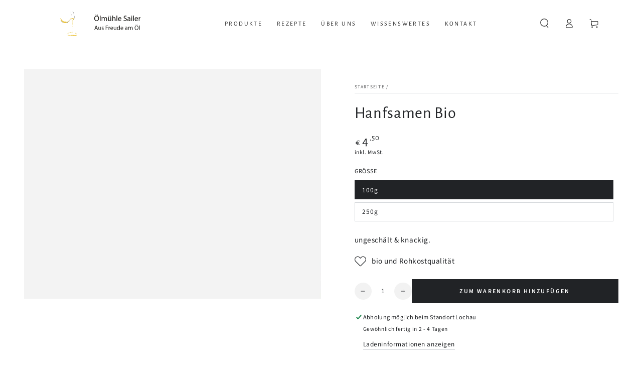

--- FILE ---
content_type: text/html; charset=utf-8
request_url: https://oelmuehle-sailer.at/products/hanfsamen-bio
body_size: 77459
content:
<!doctype html>
<html class="no-js" lang="de">
   <style>
  .shopify-policy__container {
   max-width: 1200px !important;
  }
   .rte a {
     word-break: break-word;
   }
  </style>
  <head>
    <meta charset="utf-8">
    <meta http-equiv="X-UA-Compatible" content="IE=edge">
    <meta name="viewport" content="width=device-width,initial-scale=1">
    <meta name="theme-color" content="">
    <link rel="canonical" href="https://oelmuehle-sailer.at/products/hanfsamen-bio">
    <link rel="preconnect" href="https://cdn.shopify.com" crossorigin><link rel="icon" type="image/png" href="//oelmuehle-sailer.at/cdn/shop/files/favicon-oelmuehle-sailer.png?crop=center&height=32&v=1724076635&width=32"><link rel="preconnect" href="https://fonts.shopifycdn.com" crossorigin><title>
      Hanfsamen Bio – Ölmühle Sailer</title><meta name="description" content="Unsere ungeschälten Hanfsamen sind reich an über 90 % ungesättigten Fettsäuren. Genieße die feine Knusprigkeit und vielseitige Verwendung in Salaten, Aufstrichen, Reisgerichten und mehr.">

<meta property="og:site_name" content="Ölmühle Sailer">
<meta property="og:url" content="https://oelmuehle-sailer.at/products/hanfsamen-bio">
<meta property="og:title" content="Hanfsamen Bio – Ölmühle Sailer">
<meta property="og:type" content="product">
<meta property="og:description" content="Unsere ungeschälten Hanfsamen sind reich an über 90 % ungesättigten Fettsäuren. Genieße die feine Knusprigkeit und vielseitige Verwendung in Salaten, Aufstrichen, Reisgerichten und mehr."><meta property="og:image" content="http://oelmuehle-sailer.at/cdn/shop/files/hanfsamen-bio-oelmuehle-sailer.webp?v=1693214284">
  <meta property="og:image:secure_url" content="https://oelmuehle-sailer.at/cdn/shop/files/hanfsamen-bio-oelmuehle-sailer.webp?v=1693214284">
  <meta property="og:image:width" content="1400">
  <meta property="og:image:height" content="1080"><meta property="og:price:amount" content="4,50">
  <meta property="og:price:currency" content="EUR"><meta name="twitter:card" content="summary_large_image">
<meta name="twitter:title" content="Hanfsamen Bio – Ölmühle Sailer">
<meta name="twitter:description" content="Unsere ungeschälten Hanfsamen sind reich an über 90 % ungesättigten Fettsäuren. Genieße die feine Knusprigkeit und vielseitige Verwendung in Salaten, Aufstrichen, Reisgerichten und mehr.">


    <script async crossorigin fetchpriority="high" src="/cdn/shopifycloud/importmap-polyfill/es-modules-shim.2.4.0.js"></script>
<script type="importmap">
      {
        "imports": {
          "mdl-scrollsnap": "//oelmuehle-sailer.at/cdn/shop/t/16/assets/scrollsnap.js?v=170600829773392310311768240092",
          "timeline-component": "//oelmuehle-sailer.at/cdn/shop/t/16/assets/timeline-component.js?v=25828140184624228211768240128",
          "comparison-table-component": "//oelmuehle-sailer.at/cdn/shop/t/16/assets/comparison-table-component.js?v=76363157117044982441768240042",
          "dual-scroll-component": "//oelmuehle-sailer.at/cdn/shop/t/16/assets/section-dual-scroll.js?v=39769671162716719941768240101"
        }
      }
    </script>

    <script src="//oelmuehle-sailer.at/cdn/shop/t/16/assets/vendor-v4.js" defer="defer"></script>
    <script src="//oelmuehle-sailer.at/cdn/shop/t/16/assets/pubsub.js?v=64530984355039965911768240089" defer="defer"></script>
    <script src="//oelmuehle-sailer.at/cdn/shop/t/16/assets/global.js?v=82582526768409861631768240078" defer="defer"></script>
    <script src="//oelmuehle-sailer.at/cdn/shop/t/16/assets/modules-basis.js?v=7117348240208911571768240082" defer="defer"></script>

    <script>window.performance && window.performance.mark && window.performance.mark('shopify.content_for_header.start');</script><meta id="shopify-digital-wallet" name="shopify-digital-wallet" content="/76264505677/digital_wallets/dialog">
<meta name="shopify-checkout-api-token" content="5a83fc01a4abd6815f8067d5a73fbae0">
<meta id="in-context-paypal-metadata" data-shop-id="76264505677" data-venmo-supported="false" data-environment="production" data-locale="de_DE" data-paypal-v4="true" data-currency="EUR">
<link rel="alternate" type="application/json+oembed" href="https://oelmuehle-sailer.at/products/hanfsamen-bio.oembed">
<script async="async" src="/checkouts/internal/preloads.js?locale=de-AT"></script>
<link rel="preconnect" href="https://shop.app" crossorigin="anonymous">
<script async="async" src="https://shop.app/checkouts/internal/preloads.js?locale=de-AT&shop_id=76264505677" crossorigin="anonymous"></script>
<script id="apple-pay-shop-capabilities" type="application/json">{"shopId":76264505677,"countryCode":"AT","currencyCode":"EUR","merchantCapabilities":["supports3DS"],"merchantId":"gid:\/\/shopify\/Shop\/76264505677","merchantName":"Ölmühle Sailer","requiredBillingContactFields":["postalAddress","email","phone"],"requiredShippingContactFields":["postalAddress","email","phone"],"shippingType":"shipping","supportedNetworks":["visa","maestro","masterCard"],"total":{"type":"pending","label":"Ölmühle Sailer","amount":"1.00"},"shopifyPaymentsEnabled":true,"supportsSubscriptions":true}</script>
<script id="shopify-features" type="application/json">{"accessToken":"5a83fc01a4abd6815f8067d5a73fbae0","betas":["rich-media-storefront-analytics"],"domain":"oelmuehle-sailer.at","predictiveSearch":true,"shopId":76264505677,"locale":"de"}</script>
<script>var Shopify = Shopify || {};
Shopify.shop = "7f207b-2.myshopify.com";
Shopify.locale = "de";
Shopify.currency = {"active":"EUR","rate":"1.0"};
Shopify.country = "AT";
Shopify.theme = {"name":"Be Yours – 12.01.26","id":186508640589,"schema_name":"Be Yours","schema_version":"8.5.0","theme_store_id":1399,"role":"main"};
Shopify.theme.handle = "null";
Shopify.theme.style = {"id":null,"handle":null};
Shopify.cdnHost = "oelmuehle-sailer.at/cdn";
Shopify.routes = Shopify.routes || {};
Shopify.routes.root = "/";</script>
<script type="module">!function(o){(o.Shopify=o.Shopify||{}).modules=!0}(window);</script>
<script>!function(o){function n(){var o=[];function n(){o.push(Array.prototype.slice.apply(arguments))}return n.q=o,n}var t=o.Shopify=o.Shopify||{};t.loadFeatures=n(),t.autoloadFeatures=n()}(window);</script>
<script>
  window.ShopifyPay = window.ShopifyPay || {};
  window.ShopifyPay.apiHost = "shop.app\/pay";
  window.ShopifyPay.redirectState = null;
</script>
<script id="shop-js-analytics" type="application/json">{"pageType":"product"}</script>
<script defer="defer" async type="module" src="//oelmuehle-sailer.at/cdn/shopifycloud/shop-js/modules/v2/client.init-shop-cart-sync_kxAhZfSm.de.esm.js"></script>
<script defer="defer" async type="module" src="//oelmuehle-sailer.at/cdn/shopifycloud/shop-js/modules/v2/chunk.common_5BMd6ono.esm.js"></script>
<script type="module">
  await import("//oelmuehle-sailer.at/cdn/shopifycloud/shop-js/modules/v2/client.init-shop-cart-sync_kxAhZfSm.de.esm.js");
await import("//oelmuehle-sailer.at/cdn/shopifycloud/shop-js/modules/v2/chunk.common_5BMd6ono.esm.js");

  window.Shopify.SignInWithShop?.initShopCartSync?.({"fedCMEnabled":true,"windoidEnabled":true});

</script>
<script>
  window.Shopify = window.Shopify || {};
  if (!window.Shopify.featureAssets) window.Shopify.featureAssets = {};
  window.Shopify.featureAssets['shop-js'] = {"shop-cart-sync":["modules/v2/client.shop-cart-sync_81xuAXRO.de.esm.js","modules/v2/chunk.common_5BMd6ono.esm.js"],"init-fed-cm":["modules/v2/client.init-fed-cm_B2l2C8gd.de.esm.js","modules/v2/chunk.common_5BMd6ono.esm.js"],"shop-button":["modules/v2/client.shop-button_DteRmTIv.de.esm.js","modules/v2/chunk.common_5BMd6ono.esm.js"],"init-windoid":["modules/v2/client.init-windoid_BrVTPDHy.de.esm.js","modules/v2/chunk.common_5BMd6ono.esm.js"],"shop-cash-offers":["modules/v2/client.shop-cash-offers_uZhaqfcC.de.esm.js","modules/v2/chunk.common_5BMd6ono.esm.js","modules/v2/chunk.modal_DhTZgVSk.esm.js"],"shop-toast-manager":["modules/v2/client.shop-toast-manager_lTRStNPf.de.esm.js","modules/v2/chunk.common_5BMd6ono.esm.js"],"init-shop-email-lookup-coordinator":["modules/v2/client.init-shop-email-lookup-coordinator_BhyMm2Vh.de.esm.js","modules/v2/chunk.common_5BMd6ono.esm.js"],"pay-button":["modules/v2/client.pay-button_uIj7-e2V.de.esm.js","modules/v2/chunk.common_5BMd6ono.esm.js"],"avatar":["modules/v2/client.avatar_BTnouDA3.de.esm.js"],"init-shop-cart-sync":["modules/v2/client.init-shop-cart-sync_kxAhZfSm.de.esm.js","modules/v2/chunk.common_5BMd6ono.esm.js"],"shop-login-button":["modules/v2/client.shop-login-button_hqVUT9QF.de.esm.js","modules/v2/chunk.common_5BMd6ono.esm.js","modules/v2/chunk.modal_DhTZgVSk.esm.js"],"init-customer-accounts-sign-up":["modules/v2/client.init-customer-accounts-sign-up_0Oyvgx7Z.de.esm.js","modules/v2/client.shop-login-button_hqVUT9QF.de.esm.js","modules/v2/chunk.common_5BMd6ono.esm.js","modules/v2/chunk.modal_DhTZgVSk.esm.js"],"init-shop-for-new-customer-accounts":["modules/v2/client.init-shop-for-new-customer-accounts_DojLPa1w.de.esm.js","modules/v2/client.shop-login-button_hqVUT9QF.de.esm.js","modules/v2/chunk.common_5BMd6ono.esm.js","modules/v2/chunk.modal_DhTZgVSk.esm.js"],"init-customer-accounts":["modules/v2/client.init-customer-accounts_DWlFj6gc.de.esm.js","modules/v2/client.shop-login-button_hqVUT9QF.de.esm.js","modules/v2/chunk.common_5BMd6ono.esm.js","modules/v2/chunk.modal_DhTZgVSk.esm.js"],"shop-follow-button":["modules/v2/client.shop-follow-button_BEIcZOGj.de.esm.js","modules/v2/chunk.common_5BMd6ono.esm.js","modules/v2/chunk.modal_DhTZgVSk.esm.js"],"lead-capture":["modules/v2/client.lead-capture_BSpzCmmh.de.esm.js","modules/v2/chunk.common_5BMd6ono.esm.js","modules/v2/chunk.modal_DhTZgVSk.esm.js"],"checkout-modal":["modules/v2/client.checkout-modal_8HiTfxyj.de.esm.js","modules/v2/chunk.common_5BMd6ono.esm.js","modules/v2/chunk.modal_DhTZgVSk.esm.js"],"shop-login":["modules/v2/client.shop-login_Fe0VhLV0.de.esm.js","modules/v2/chunk.common_5BMd6ono.esm.js","modules/v2/chunk.modal_DhTZgVSk.esm.js"],"payment-terms":["modules/v2/client.payment-terms_C8PkVPzh.de.esm.js","modules/v2/chunk.common_5BMd6ono.esm.js","modules/v2/chunk.modal_DhTZgVSk.esm.js"]};
</script>
<script id="__st">var __st={"a":76264505677,"offset":3600,"reqid":"80881db9-fb8a-4dfa-961d-7028d9101884-1769010110","pageurl":"oelmuehle-sailer.at\/products\/hanfsamen-bio","u":"baa7240a2e81","p":"product","rtyp":"product","rid":8605262086477};</script>
<script>window.ShopifyPaypalV4VisibilityTracking = true;</script>
<script id="captcha-bootstrap">!function(){'use strict';const t='contact',e='account',n='new_comment',o=[[t,t],['blogs',n],['comments',n],[t,'customer']],c=[[e,'customer_login'],[e,'guest_login'],[e,'recover_customer_password'],[e,'create_customer']],r=t=>t.map((([t,e])=>`form[action*='/${t}']:not([data-nocaptcha='true']) input[name='form_type'][value='${e}']`)).join(','),a=t=>()=>t?[...document.querySelectorAll(t)].map((t=>t.form)):[];function s(){const t=[...o],e=r(t);return a(e)}const i='password',u='form_key',d=['recaptcha-v3-token','g-recaptcha-response','h-captcha-response',i],f=()=>{try{return window.sessionStorage}catch{return}},m='__shopify_v',_=t=>t.elements[u];function p(t,e,n=!1){try{const o=window.sessionStorage,c=JSON.parse(o.getItem(e)),{data:r}=function(t){const{data:e,action:n}=t;return t[m]||n?{data:e,action:n}:{data:t,action:n}}(c);for(const[e,n]of Object.entries(r))t.elements[e]&&(t.elements[e].value=n);n&&o.removeItem(e)}catch(o){console.error('form repopulation failed',{error:o})}}const l='form_type',E='cptcha';function T(t){t.dataset[E]=!0}const w=window,h=w.document,L='Shopify',v='ce_forms',y='captcha';let A=!1;((t,e)=>{const n=(g='f06e6c50-85a8-45c8-87d0-21a2b65856fe',I='https://cdn.shopify.com/shopifycloud/storefront-forms-hcaptcha/ce_storefront_forms_captcha_hcaptcha.v1.5.2.iife.js',D={infoText:'Durch hCaptcha geschützt',privacyText:'Datenschutz',termsText:'Allgemeine Geschäftsbedingungen'},(t,e,n)=>{const o=w[L][v],c=o.bindForm;if(c)return c(t,g,e,D).then(n);var r;o.q.push([[t,g,e,D],n]),r=I,A||(h.body.append(Object.assign(h.createElement('script'),{id:'captcha-provider',async:!0,src:r})),A=!0)});var g,I,D;w[L]=w[L]||{},w[L][v]=w[L][v]||{},w[L][v].q=[],w[L][y]=w[L][y]||{},w[L][y].protect=function(t,e){n(t,void 0,e),T(t)},Object.freeze(w[L][y]),function(t,e,n,w,h,L){const[v,y,A,g]=function(t,e,n){const i=e?o:[],u=t?c:[],d=[...i,...u],f=r(d),m=r(i),_=r(d.filter((([t,e])=>n.includes(e))));return[a(f),a(m),a(_),s()]}(w,h,L),I=t=>{const e=t.target;return e instanceof HTMLFormElement?e:e&&e.form},D=t=>v().includes(t);t.addEventListener('submit',(t=>{const e=I(t);if(!e)return;const n=D(e)&&!e.dataset.hcaptchaBound&&!e.dataset.recaptchaBound,o=_(e),c=g().includes(e)&&(!o||!o.value);(n||c)&&t.preventDefault(),c&&!n&&(function(t){try{if(!f())return;!function(t){const e=f();if(!e)return;const n=_(t);if(!n)return;const o=n.value;o&&e.removeItem(o)}(t);const e=Array.from(Array(32),(()=>Math.random().toString(36)[2])).join('');!function(t,e){_(t)||t.append(Object.assign(document.createElement('input'),{type:'hidden',name:u})),t.elements[u].value=e}(t,e),function(t,e){const n=f();if(!n)return;const o=[...t.querySelectorAll(`input[type='${i}']`)].map((({name:t})=>t)),c=[...d,...o],r={};for(const[a,s]of new FormData(t).entries())c.includes(a)||(r[a]=s);n.setItem(e,JSON.stringify({[m]:1,action:t.action,data:r}))}(t,e)}catch(e){console.error('failed to persist form',e)}}(e),e.submit())}));const S=(t,e)=>{t&&!t.dataset[E]&&(n(t,e.some((e=>e===t))),T(t))};for(const o of['focusin','change'])t.addEventListener(o,(t=>{const e=I(t);D(e)&&S(e,y())}));const B=e.get('form_key'),M=e.get(l),P=B&&M;t.addEventListener('DOMContentLoaded',(()=>{const t=y();if(P)for(const e of t)e.elements[l].value===M&&p(e,B);[...new Set([...A(),...v().filter((t=>'true'===t.dataset.shopifyCaptcha))])].forEach((e=>S(e,t)))}))}(h,new URLSearchParams(w.location.search),n,t,e,['guest_login'])})(!0,!0)}();</script>
<script integrity="sha256-4kQ18oKyAcykRKYeNunJcIwy7WH5gtpwJnB7kiuLZ1E=" data-source-attribution="shopify.loadfeatures" defer="defer" src="//oelmuehle-sailer.at/cdn/shopifycloud/storefront/assets/storefront/load_feature-a0a9edcb.js" crossorigin="anonymous"></script>
<script crossorigin="anonymous" defer="defer" src="//oelmuehle-sailer.at/cdn/shopifycloud/storefront/assets/shopify_pay/storefront-65b4c6d7.js?v=20250812"></script>
<script data-source-attribution="shopify.dynamic_checkout.dynamic.init">var Shopify=Shopify||{};Shopify.PaymentButton=Shopify.PaymentButton||{isStorefrontPortableWallets:!0,init:function(){window.Shopify.PaymentButton.init=function(){};var t=document.createElement("script");t.src="https://oelmuehle-sailer.at/cdn/shopifycloud/portable-wallets/latest/portable-wallets.de.js",t.type="module",document.head.appendChild(t)}};
</script>
<script data-source-attribution="shopify.dynamic_checkout.buyer_consent">
  function portableWalletsHideBuyerConsent(e){var t=document.getElementById("shopify-buyer-consent"),n=document.getElementById("shopify-subscription-policy-button");t&&n&&(t.classList.add("hidden"),t.setAttribute("aria-hidden","true"),n.removeEventListener("click",e))}function portableWalletsShowBuyerConsent(e){var t=document.getElementById("shopify-buyer-consent"),n=document.getElementById("shopify-subscription-policy-button");t&&n&&(t.classList.remove("hidden"),t.removeAttribute("aria-hidden"),n.addEventListener("click",e))}window.Shopify?.PaymentButton&&(window.Shopify.PaymentButton.hideBuyerConsent=portableWalletsHideBuyerConsent,window.Shopify.PaymentButton.showBuyerConsent=portableWalletsShowBuyerConsent);
</script>
<script data-source-attribution="shopify.dynamic_checkout.cart.bootstrap">document.addEventListener("DOMContentLoaded",(function(){function t(){return document.querySelector("shopify-accelerated-checkout-cart, shopify-accelerated-checkout")}if(t())Shopify.PaymentButton.init();else{new MutationObserver((function(e,n){t()&&(Shopify.PaymentButton.init(),n.disconnect())})).observe(document.body,{childList:!0,subtree:!0})}}));
</script>
<link id="shopify-accelerated-checkout-styles" rel="stylesheet" media="screen" href="https://oelmuehle-sailer.at/cdn/shopifycloud/portable-wallets/latest/accelerated-checkout-backwards-compat.css" crossorigin="anonymous">
<style id="shopify-accelerated-checkout-cart">
        #shopify-buyer-consent {
  margin-top: 1em;
  display: inline-block;
  width: 100%;
}

#shopify-buyer-consent.hidden {
  display: none;
}

#shopify-subscription-policy-button {
  background: none;
  border: none;
  padding: 0;
  text-decoration: underline;
  font-size: inherit;
  cursor: pointer;
}

#shopify-subscription-policy-button::before {
  box-shadow: none;
}

      </style>
<script id="sections-script" data-sections="header" defer="defer" src="//oelmuehle-sailer.at/cdn/shop/t/16/compiled_assets/scripts.js?v=1322"></script>
<script>window.performance && window.performance.mark && window.performance.mark('shopify.content_for_header.end');</script><style data-shopify>@font-face {
  font-family: "Source Sans Pro";
  font-weight: 400;
  font-style: normal;
  font-display: swap;
  src: url("//oelmuehle-sailer.at/cdn/fonts/source_sans_pro/sourcesanspro_n4.50ae3e156aed9a794db7e94c4d00984c7b66616c.woff2") format("woff2"),
       url("//oelmuehle-sailer.at/cdn/fonts/source_sans_pro/sourcesanspro_n4.d1662e048bd96ae7123e46600ff9744c0d84502d.woff") format("woff");
}

  @font-face {
  font-family: "Source Sans Pro";
  font-weight: 600;
  font-style: normal;
  font-display: swap;
  src: url("//oelmuehle-sailer.at/cdn/fonts/source_sans_pro/sourcesanspro_n6.cdbfc001bf7647698fff34a09dc1c625e4008e01.woff2") format("woff2"),
       url("//oelmuehle-sailer.at/cdn/fonts/source_sans_pro/sourcesanspro_n6.75b644b223b15254f28282d56f730f2224564c8d.woff") format("woff");
}

  @font-face {
  font-family: "Source Sans Pro";
  font-weight: 400;
  font-style: italic;
  font-display: swap;
  src: url("//oelmuehle-sailer.at/cdn/fonts/source_sans_pro/sourcesanspro_i4.130f29b9baa0095b80aea9236ca9ef6ab0069c67.woff2") format("woff2"),
       url("//oelmuehle-sailer.at/cdn/fonts/source_sans_pro/sourcesanspro_i4.6146c8c8ae7b8853ccbbc8b859fcf805016ee743.woff") format("woff");
}

  @font-face {
  font-family: "Source Sans Pro";
  font-weight: 600;
  font-style: italic;
  font-display: swap;
  src: url("//oelmuehle-sailer.at/cdn/fonts/source_sans_pro/sourcesanspro_i6.a7a1818228124da83a70eb72b7d34bc48e82dcd5.woff2") format("woff2"),
       url("//oelmuehle-sailer.at/cdn/fonts/source_sans_pro/sourcesanspro_i6.b8fa4504ffc1355d545c5cb21d13a938148a52fa.woff") format("woff");
}

  @font-face {
  font-family: "Alegreya Sans";
  font-weight: 400;
  font-style: normal;
  font-display: swap;
  src: url("//oelmuehle-sailer.at/cdn/fonts/alegreya_sans/alegreyasans_n4.e332e76eefe545db0f9180cd382ce06e2f88055f.woff2") format("woff2"),
       url("//oelmuehle-sailer.at/cdn/fonts/alegreya_sans/alegreyasans_n4.2f538e6a7581234d2f67054a40fbfd36d80c2e56.woff") format("woff");
}

  

  :root {
    --font-body-family: "Source Sans Pro", sans-serif;
    --font-body-style: normal;
    --font-body-weight: 400;

    --font-heading-family: "Alegreya Sans", sans-serif;
    --font-heading-style: normal;
    --font-heading-weight: 400;

    --font-body-scale: 0.95;
    --font-heading-scale: 1.2105263157894737;

    --font-navigation-family: var(--font-heading-family);
    --font-navigation-size: 12px;
    --font-navigation-weight: var(--font-heading-weight);
    --font-button-family: var(--font-body-family);
    --font-button-size: 12px;
    --font-button-baseline: 0.2rem;
    --font-price-family: var(--font-heading-family);
    --font-price-scale: var(--font-heading-scale);

    --color-base-text: 33, 35, 38;
    --color-base-background: 255, 255, 255;
    --color-base-solid-button-labels: 255, 255, 255;
    --color-base-outline-button-labels: 33, 35, 38;
    --color-base-accent: 33, 35, 38;
    --color-base-heading: 33, 35, 38;
    --color-base-border: 210, 213, 217;
    --color-placeholder: 243, 243, 243;
    --color-overlay: 33, 35, 38;
    --color-keyboard-focus: 135, 173, 245;
    --color-shadow: 168, 232, 226;
    --shadow-opacity: 1;

    --color-background-dark: 235, 235, 235;
    --color-price: #212326;
    --color-sale-price: #d72c0d;
    --color-sale-badge-background: #d72c0d;
    --color-reviews: #ffb503;
    --color-critical: #d72c0d;
    --color-success: #008060;
    --color-highlight: 255, 181, 3;

    --payment-terms-background-color: #ffffff;
    --page-width: 160rem;
    --page-width-margin: 0rem;

    --card-color-scheme: var(--color-placeholder);
    --card-text-alignment: start;
    --card-flex-alignment: flex-start;
    --card-image-padding: 0px;
    --card-border-width: 0px;
    --card-radius: 0px;
    --card-shadow-horizontal-offset: 0px;
    --card-shadow-vertical-offset: 0px;
    
    --button-radius: 0px;
    --button-border-width: 1px;
    --button-shadow-horizontal-offset: 0px;
    --button-shadow-vertical-offset: 0px;

    --spacing-sections-desktop: 20px;
    --spacing-sections-mobile: 20px;

    --gradient-free-ship-progress: linear-gradient(325deg,#F9423A 0,#F1E04D 100%);
    --gradient-free-ship-complete: linear-gradient(325deg, #049cff 0, #35ee7a 100%);

    --plabel-price-tag-color: #000000;
    --plabel-price-tag-background: #d1d5db;
    --plabel-price-tag-height: 2.5rem;

    --swatch-outline-color: #f4f6f8;--text-8xl: 5.95rem;
    --text-6xl: 3.7rem;
    --text-5xl: 2.95rem;
    --text-4xl: 2.2rem;
    --text-3xl: 1.825rem;
    --text-2xl: 1.45rem;
    --text-xl: 1.2rem;
    --text-lg: 1.075rem;
    --text-base: 0.95rem;
    --text-2sm: 0.7625rem;
    --text-sm: 0.825rem;
    --text-xs: 0.7rem;
    --text-3xs: 0.575rem;

    --fluid-sm-to-base: clamp(var(--text-sm), 0.8115rem + 0.1587vw, var(--text-base));
    --fluid-sm-to-lg: clamp(var(--text-sm), 0.748rem + 0.3174vw, var(--text-lg));
    --fluid-base-to-xl: clamp(var(--text-base), 0.873rem + 0.3175vw, var(--text-xl));
    --fluid-base-to-2xl: clamp(var(--text-base), 0.746rem + 0.6349vw, var(--text-2xl));
    --fluid-lg-to-2xl: clamp(var(--text-lg), 0.9722rem + 0.4444vw, var(--text-2xl));
    --fluid-xl-to-3xl: clamp(var(--text-xl), 0.4966rem + 1.1818vw, var(--text-3xl));

    --tw-translate-x: 0;
    --tw-translate-y: 0;
    --tw-rotate: 0;
    --tw-skew-x: 0;
    --tw-skew-y: 0;
    --tw-scale-x: 1;
    --tw-scale-y: 1;

    --font-normal: 400;
    --font-medium: 500;
    --font-bold: 700;

    --sp-0d5: 0.125rem;
    --sp-1: 0.25rem;
    --sp-1d5: 0.375rem;
    --sp-2: 0.5rem;
    --sp-2d5: 0.625rem;
    --sp-3: 0.75rem;
    --sp-3d5: 0.875rem;
    --sp-4: 1rem;
    --sp-4d5: 1.125rem;
    --sp-5: 1.25rem;
    --sp-5d5: 1.375rem;
    --sp-6: 1.5rem;
    --sp-6d5: 1.625rem;
    --sp-7: 1.75rem;
    --sp-7d5: 1.875rem;
    --sp-8: 2rem;
    --sp-9: 2.25rem;
    --sp-10: 2.5rem;
    --sp-12: 3rem;
    --sp-14: 3.5rem;
  }

  *,
  *::before,
  *::after {
    box-sizing: inherit;
  }

  html {
    box-sizing: border-box;
    font-size: calc(var(--font-body-scale) * 62.5%);
    height: 100%;
  }

  body {
    min-height: 100%;
    margin: 0;
    font-size: 1.5rem;
    letter-spacing: 0.06rem;
    line-height: calc(1 + 0.8 / var(--font-body-scale));
    font-family: var(--font-body-family);
    font-style: var(--font-body-style);
    font-weight: var(--font-body-weight);
  }

  @media screen and (min-width: 750px) {
    body {
      font-size: 1.6rem;
    }
  }</style><link href="//oelmuehle-sailer.at/cdn/shop/t/16/assets/base.css?v=92138160569217625191768240038" rel="stylesheet" type="text/css" media="all" /><link rel="stylesheet" href="//oelmuehle-sailer.at/cdn/shop/t/16/assets/apps.css?v=58555770612562691921768240038" media="print" fetchpriority="low" onload="this.media='all'">

    <link
        rel="preload"
        as="font"
        href="//oelmuehle-sailer.at/cdn/fonts/source_sans_pro/sourcesanspro_n4.50ae3e156aed9a794db7e94c4d00984c7b66616c.woff2"
        type="font/woff2"
        crossorigin
      ><link
        rel="preload"
        as="font"
        href="//oelmuehle-sailer.at/cdn/fonts/alegreya_sans/alegreyasans_n4.e332e76eefe545db0f9180cd382ce06e2f88055f.woff2"
        type="font/woff2"
        crossorigin
      ><link rel="stylesheet" href="//oelmuehle-sailer.at/cdn/shop/t/16/assets/component-color-swatches.css?v=147375175252346861151768240048" media="print" onload="this.media='all'"><script>
  document.documentElement.classList.replace('no-js', 'js');

  window.theme = window.theme || {};

  theme.routes = {
    root_url: '/',
    cart_url: '/cart',
    cart_add_url: '/cart/add',
    cart_change_url: '/cart/change',
    cart_update_url: '/cart/update',
    search_url: '/search',
    predictive_search_url: '/search/suggest'
  };

  theme.cartStrings = {
    error: `Bei der Aktualisierung Ihres Warenkorbs ist ein Fehler aufgetreten. Bitte versuche es erneut.`,
    quantityError: `Du kannst nur [quantity] dieser Artikel in Ihren Warenkorb legen.`
  };
  
  theme.discountStrings = {
    error: "Der Rabattcode kann nicht auf Ihren Warenkorb angewendet werden",
    shippingError: "Versandrabatte werden beim Checkout nach Hinzufügen einer Adresse angezeigt"
  };

  theme.variantStrings = {
    addToCart: `Zum Warenkorb hinzufügen`,
    soldOut: `ausverkauft`,
    unavailable: `nicht verfügbar`,
    preOrder: `vorbestellen`
  };

  theme.accessibilityStrings = {
    imageAvailable: `Bild [index] ist jetzt in der Galerieansicht verfügbar`,
    shareSuccess: `Link in die Zwischenablage kopiert!`,
    fillInAllLineItemPropertyRequiredFields: `Bitte füllen Sie alle erforderlichen Felder aus`
  }

  theme.dateStrings = {
    d: `T`,
    day: `Tag`,
    days: `Tage`,
    hour: `Stunde`,
    hours: `Stunden`,
    minute: `Minute`,
    minutes: `Minuten`,
    second: `Sekunde`,
    seconds: `Sekunden`
  };theme.shopSettings = {
    moneyFormat: "€{{amount_with_comma_separator}}",
    isoCode: "EUR",
    cartDrawer: true,
    currencyCode: false,
    giftwrapRate: 'product'
  };

  theme.settings = {
    themeName: 'Be Yours',
    themeVersion: '8.5.0',
    agencyId: ''
  };

  /*! (c) Andrea Giammarchi @webreflection ISC */
  !function(){"use strict";var e=function(e,t){var n=function(e){for(var t=0,n=e.length;t<n;t++)r(e[t])},r=function(e){var t=e.target,n=e.attributeName,r=e.oldValue;t.attributeChangedCallback(n,r,t.getAttribute(n))};return function(o,a){var l=o.constructor.observedAttributes;return l&&e(a).then((function(){new t(n).observe(o,{attributes:!0,attributeOldValue:!0,attributeFilter:l});for(var e=0,a=l.length;e<a;e++)o.hasAttribute(l[e])&&r({target:o,attributeName:l[e],oldValue:null})})),o}};function t(e,t){(null==t||t>e.length)&&(t=e.length);for(var n=0,r=new Array(t);n<t;n++)r[n]=e[n];return r}function n(e,n){var r="undefined"!=typeof Symbol&&e[Symbol.iterator]||e["@@iterator"];if(!r){if(Array.isArray(e)||(r=function(e,n){if(e){if("string"==typeof e)return t(e,n);var r=Object.prototype.toString.call(e).slice(8,-1);return"Object"===r&&e.constructor&&(r=e.constructor.name),"Map"===r||"Set"===r?Array.from(e):"Arguments"===r||/^(?:Ui|I)nt(?:8|16|32)(?:Clamped)?Array$/.test(r)?t(e,n):void 0}}(e))||n&&e&&"number"==typeof e.length){r&&(e=r);var o=0,a=function(){};return{s:a,n:function(){return o>=e.length?{done:!0}:{done:!1,value:e[o++]}},e:function(e){throw e},f:a}}throw new TypeError("Invalid attempt to iterate non-iterable instance.\nIn order to be iterable, non-array objects must have a [Symbol.iterator]() method.")}var l,i=!0,u=!1;return{s:function(){r=r.call(e)},n:function(){var e=r.next();return i=e.done,e},e:function(e){u=!0,l=e},f:function(){try{i||null==r.return||r.return()}finally{if(u)throw l}}}}
  /*! (c) Andrea Giammarchi - ISC */var r=!0,o=!1,a="querySelectorAll",l="querySelectorAll",i=self,u=i.document,c=i.Element,s=i.MutationObserver,f=i.Set,d=i.WeakMap,h=function(e){return l in e},v=[].filter,g=function(e){var t=new d,i=function(n,r){var o;if(r)for(var a,l=function(e){return e.matches||e.webkitMatchesSelector||e.msMatchesSelector}(n),i=0,u=p.length;i<u;i++)l.call(n,a=p[i])&&(t.has(n)||t.set(n,new f),(o=t.get(n)).has(a)||(o.add(a),e.handle(n,r,a)));else t.has(n)&&(o=t.get(n),t.delete(n),o.forEach((function(t){e.handle(n,r,t)})))},g=function(e){for(var t=!(arguments.length>1&&void 0!==arguments[1])||arguments[1],n=0,r=e.length;n<r;n++)i(e[n],t)},p=e.query,y=e.root||u,m=function(e){var t=arguments.length>1&&void 0!==arguments[1]?arguments[1]:document,l=arguments.length>2&&void 0!==arguments[2]?arguments[2]:MutationObserver,i=arguments.length>3&&void 0!==arguments[3]?arguments[3]:["*"],u=function t(o,l,i,u,c,s){var f,d=n(o);try{for(d.s();!(f=d.n()).done;){var h=f.value;(s||a in h)&&(c?i.has(h)||(i.add(h),u.delete(h),e(h,c)):u.has(h)||(u.add(h),i.delete(h),e(h,c)),s||t(h[a](l),l,i,u,c,r))}}catch(e){d.e(e)}finally{d.f()}},c=new l((function(e){if(i.length){var t,a=i.join(","),l=new Set,c=new Set,s=n(e);try{for(s.s();!(t=s.n()).done;){var f=t.value,d=f.addedNodes,h=f.removedNodes;u(h,a,l,c,o,o),u(d,a,l,c,r,o)}}catch(e){s.e(e)}finally{s.f()}}})),s=c.observe;return(c.observe=function(e){return s.call(c,e,{subtree:r,childList:r})})(t),c}(i,y,s,p),b=c.prototype.attachShadow;return b&&(c.prototype.attachShadow=function(e){var t=b.call(this,e);return m.observe(t),t}),p.length&&g(y[l](p)),{drop:function(e){for(var n=0,r=e.length;n<r;n++)t.delete(e[n])},flush:function(){for(var e=m.takeRecords(),t=0,n=e.length;t<n;t++)g(v.call(e[t].removedNodes,h),!1),g(v.call(e[t].addedNodes,h),!0)},observer:m,parse:g}},p=self,y=p.document,m=p.Map,b=p.MutationObserver,w=p.Object,E=p.Set,S=p.WeakMap,A=p.Element,M=p.HTMLElement,O=p.Node,N=p.Error,C=p.TypeError,T=p.Reflect,q=w.defineProperty,I=w.keys,D=w.getOwnPropertyNames,L=w.setPrototypeOf,P=!self.customElements,k=function(e){for(var t=I(e),n=[],r=t.length,o=0;o<r;o++)n[o]=e[t[o]],delete e[t[o]];return function(){for(var o=0;o<r;o++)e[t[o]]=n[o]}};if(P){var x=function(){var e=this.constructor;if(!$.has(e))throw new C("Illegal constructor");var t=$.get(e);if(W)return z(W,t);var n=H.call(y,t);return z(L(n,e.prototype),t)},H=y.createElement,$=new m,_=new m,j=new m,R=new m,V=[],U=g({query:V,handle:function(e,t,n){var r=j.get(n);if(t&&!r.isPrototypeOf(e)){var o=k(e);W=L(e,r);try{new r.constructor}finally{W=null,o()}}var a="".concat(t?"":"dis","connectedCallback");a in r&&e[a]()}}).parse,W=null,F=function(e){if(!_.has(e)){var t,n=new Promise((function(e){t=e}));_.set(e,{$:n,_:t})}return _.get(e).$},z=e(F,b);q(self,"customElements",{configurable:!0,value:{define:function(e,t){if(R.has(e))throw new N('the name "'.concat(e,'" has already been used with this registry'));$.set(t,e),j.set(e,t.prototype),R.set(e,t),V.push(e),F(e).then((function(){U(y.querySelectorAll(e))})),_.get(e)._(t)},get:function(e){return R.get(e)},whenDefined:F}}),q(x.prototype=M.prototype,"constructor",{value:x}),q(self,"HTMLElement",{configurable:!0,value:x}),q(y,"createElement",{configurable:!0,value:function(e,t){var n=t&&t.is,r=n?R.get(n):R.get(e);return r?new r:H.call(y,e)}}),"isConnected"in O.prototype||q(O.prototype,"isConnected",{configurable:!0,get:function(){return!(this.ownerDocument.compareDocumentPosition(this)&this.DOCUMENT_POSITION_DISCONNECTED)}})}else if(P=!self.customElements.get("extends-li"))try{var B=function e(){return self.Reflect.construct(HTMLLIElement,[],e)};B.prototype=HTMLLIElement.prototype;var G="extends-li";self.customElements.define("extends-li",B,{extends:"li"}),P=y.createElement("li",{is:G}).outerHTML.indexOf(G)<0;var J=self.customElements,K=J.get,Q=J.whenDefined;q(self.customElements,"whenDefined",{configurable:!0,value:function(e){var t=this;return Q.call(this,e).then((function(n){return n||K.call(t,e)}))}})}catch(e){}if(P){var X=function(e){var t=ae.get(e);ve(t.querySelectorAll(this),e.isConnected)},Y=self.customElements,Z=y.createElement,ee=Y.define,te=Y.get,ne=Y.upgrade,re=T||{construct:function(e){return e.call(this)}},oe=re.construct,ae=new S,le=new E,ie=new m,ue=new m,ce=new m,se=new m,fe=[],de=[],he=function(e){return se.get(e)||te.call(Y,e)},ve=g({query:de,handle:function(e,t,n){var r=ce.get(n);if(t&&!r.isPrototypeOf(e)){var o=k(e);be=L(e,r);try{new r.constructor}finally{be=null,o()}}var a="".concat(t?"":"dis","connectedCallback");a in r&&e[a]()}}).parse,ge=g({query:fe,handle:function(e,t){ae.has(e)&&(t?le.add(e):le.delete(e),de.length&&X.call(de,e))}}).parse,pe=A.prototype.attachShadow;pe&&(A.prototype.attachShadow=function(e){var t=pe.call(this,e);return ae.set(this,t),t});var ye=function(e){if(!ue.has(e)){var t,n=new Promise((function(e){t=e}));ue.set(e,{$:n,_:t})}return ue.get(e).$},me=e(ye,b),be=null;D(self).filter((function(e){return/^HTML.*Element$/.test(e)})).forEach((function(e){var t=self[e];function n(){var e=this.constructor;if(!ie.has(e))throw new C("Illegal constructor");var n=ie.get(e),r=n.is,o=n.tag;if(r){if(be)return me(be,r);var a=Z.call(y,o);return a.setAttribute("is",r),me(L(a,e.prototype),r)}return oe.call(this,t,[],e)}q(n.prototype=t.prototype,"constructor",{value:n}),q(self,e,{value:n})})),q(y,"createElement",{configurable:!0,value:function(e,t){var n=t&&t.is;if(n){var r=se.get(n);if(r&&ie.get(r).tag===e)return new r}var o=Z.call(y,e);return n&&o.setAttribute("is",n),o}}),q(Y,"get",{configurable:!0,value:he}),q(Y,"whenDefined",{configurable:!0,value:ye}),q(Y,"upgrade",{configurable:!0,value:function(e){var t=e.getAttribute("is");if(t){var n=se.get(t);if(n)return void me(L(e,n.prototype),t)}ne.call(Y,e)}}),q(Y,"define",{configurable:!0,value:function(e,t,n){if(he(e))throw new N("'".concat(e,"' has already been defined as a custom element"));var r,o=n&&n.extends;ie.set(t,o?{is:e,tag:o}:{is:"",tag:e}),o?(r="".concat(o,'[is="').concat(e,'"]'),ce.set(r,t.prototype),se.set(e,t),de.push(r)):(ee.apply(Y,arguments),fe.push(r=e)),ye(e).then((function(){o?(ve(y.querySelectorAll(r)),le.forEach(X,[r])):ge(y.querySelectorAll(r))})),ue.get(e)._(t)}})}}();
</script>
<!-- BEGIN app block: shopify://apps/complianz-gdpr-cookie-consent/blocks/bc-block/e49729f0-d37d-4e24-ac65-e0e2f472ac27 -->

    
    

    
    
        <script>
            var sDomain = location.host;
            (function(){
                window.thirdPartyScriptDefinition = [
                    
                ]
            })();(()=>{
                var sDomain=location.host;
                const __useGoogleConsentMode =false;
                const __whiteListForConsentMode =[];
                const __dataLayerName ='';
                (()=>{var i={z:"thirdPartyScriptDefinition",o:"Shopify",c:"analytics",d:"publish",i:"src",l:"provider",p:"type_0",y:"type_1",f:"type_2",n:"true",a:"length",r:"detail",A:"Proxy",j:"setInterval",F:"clearInterval",g:"find",X:"filter",G:"forEach",H:"splice",Z:"hasOwnProperty",M:"addEventListener",u:"includes",h:"push",_:"cookie",P:"set",O:"get",s:"gtag",D:"ad_storage",I:"ad_user_data",T:"ad_personalization",b:"analytics_storage",x:"functionality_storage",C:"personalization_storage",L:"security_storage",R:"wait_for_update",k:"consent",U:"default",q:"ads_data_redaction",B:"google_consent_mode",J:"dataLayer",e:"granted",t:"denied",Q:"update",V:"GDPR_LC:userConsentSetting",W:1500,m:null},o={[i.D]:i.t,[i.I]:i.t,[i.T]:i.t,[i.b]:i.t,[i.x]:i.t,[i.C]:i.t,[i.L]:i.t,[i.R]:i.W};((a,l,t,f,p=[],c=t.J)=>{let y=function(r,e){return!!r[t.g](n=>!!n&&!!e&&n[t.i]&&e[t.i]&&n[t.i]===e[t.i]&&n[t._]===e[t._])},g=r=>f?!!p[t.g](e=>{if(typeof r[t.i]=="string")return r[t.i][t.u](e);if(typeof r[t.l]=="string")return r[t.l][t.u](e)}):!1,u=function(r){let e=[];for(let s=0;s<r[t.a];s++)r[s]||e[t.h](s);let n=r[t.a]-e[t.a];return e[t.G](s=>r[t.H](s,1)),n},d=[],h={[t.P]:(r,e,n,s)=>{let _=u(r);return e===t.a?r[t.a]=_:n!=null&&(y(r,n)||g(n)||(d[e]=n)),!0},[t.O]:(r,e)=>r[e]};if(a[t.z]=new a[t.A](d,h),f){a[c]=a[c]||[],a[t.s]=function(...n){a[c][t.h](n)},a[t.s](t.k,t.U,{...o}),a[t.s](t.P,t.q,!0);let r=a[t.j](()=>{!!a[t.o]&&!!a[t.o][t.c]&&!!a[t.o][t.c][t.d]&&(a[t.F](r),a[t.o][t.c][t.d](t.B,{...o}))},5),e=n=>{Date.now()-t.m<50||(t.m=Date.now(),o[t.D]=n[t.r][t.f][t.n]?t.e:t.t,o[t.I]=n[t.r][t.f][t.n]?t.e:t.t,o[t.T]=n[t.r][t.f][t.n]?t.e:t.t,o[t.b]=n[t.r][t.y][t.n]?t.e:t.t,o[t.x]=n[t.r][t.p][t.n]?t.e:t.t,o[t.C]=n[t.r][t.y][t.n]?t.e:t.t,o[t.L]=n[t.r][t.p][t.n]?t.e:t.t,a[t.s](t.k,t.Q,{...o}))};l[t.M](t.V,e)}})(window,document,i,__useGoogleConsentMode,__whiteListForConsentMode,__dataLayerName);})();
                const definitions = [];
                definitions.length > 0 && window.thirdPartyScriptDefinition.push(...definitions);
                window.BC_JSON_ObjectBypass={"__cfduid":{"description":"Das _cfduid-Cookie hilft Cloudflare, bösartige Besucher auf den Websites unserer Kunden zu erkennen und das Blockieren legitimer Benutzer zu minimieren.","path":"\/","domain":"","provider":"Cloudflare","type":"type_0","expires":"2592000","recommendation":"0","editable":"false","deletable":"false","set":"0","name":"__cfduid"},"_ab":{"description":"Wird in Verbindung mit dem Zugriff auf das Admin-Panel verwendet.","path":"\/","domain":"","provider":"Shopify","deletable":"false","expires":"86400","type":"type_0","recommendation":"0","editable":"false","set":"0","name":"_ab"},"_bc_c_set":{"ShopifyMinConsent":false,"live":"1","optIn":true,"description":"Wird in Verbindung mit dem GDPR legal Cookie verwendet. Test 42!","path":"\/","domain":"","provider":"GDPR Legal Cookie","type":"type_0","expires":"5184000","recommendation":"0","editable":"false","deletable":"false","set":"0","name":"_bc_c_set","storefrontLanguage":"deutsch","backendLanguage":"deutsch","autoUpdate":true},"_landing_page":{"description":"Verfolgt die Landingpages.","path":"\/","domain":"","provider":"Shopify","expires":"1209600","recommendation":"1","set":"1","editable":"true","deletable":"false","type":"type_1","name":"_landing_page"},"_orig_referrer":{"description":"Wird in Verbindung mit dem Warenkorb verwendet.","path":"\/","domain":"","provider":"Shopify","expires":"1209600","recommendation":"1","set":"1","editable":"true","deletable":"false","type":"type_1","name":"_orig_referrer"},"_secure_session_id":{"description":"Wird in Verbindung mit der Navigation durch ein Schaufenster verwendet.","path":"\/","domain":"","provider":"Shopify","deletable":"false","expires":"2592000","type":"type_0","recommendation":"0","editable":"false","set":"0","name":"_secure_session_id"},"_shopify_country":{"description":"Wird in Verbindung mit dem Zahlung-Checkout verwendet.","path":"\/","domain":"","provider":"Shopify","deletable":"false","expires":"31536000","type":"type_0","recommendation":"0","editable":"false","set":"0","name":"_shopify_country"},"_shopify_d":{"description":"Shopify-Analytik.","path":"\/","domain":"","provider":"Shopify","deletable":"false","expires":"1209600","type":"type_1","recommendation":"1","editable":"true","set":"1","name":"_shopify_d"},"_shopify_evids":{"description":"Shopify-Analytik.","path":"\/","domain":"","provider":"Shopify","deletable":"false","expires":"0","type":"type_1","recommendation":"1","editable":"true","set":"1","name":"_shopify_evids"},"_shopify_fs":{"description":"Shopify-Analytik.","path":"\/","domain":"","provider":"Shopify","deletable":"false","expires":"1209600","type":"type_1","recommendation":"1","editable":"true","set":"1","name":"_shopify_fs"},"_shopify_ga":{"description":"Shopify und Google Analytics.","path":"\/","domain":"","provider":"Shopify","deletable":"false","expires":"0","type":"type_1","recommendation":"1","editable":"true","set":"1","name":"_shopify_ga"},"_shopify_m":{"description":"Wird zur Verwaltung der Datenschutzeinstellungen der Kunden verwendet.","path":"\/","domain":"","provider":"Shopify","deletable":"false","expires":"31536000","type":"type_0","recommendation":"0","editable":"false","set":"0","name":"_shopify_m"},"_shopify_s":{"description":"Shopify-Analytik.","path":"\/","domain":"","provider":"Shopify","deletable":"false","expires":"1800","type":"type_1","recommendation":"1","editable":"true","set":"1","name":"_shopify_s"},"_shopify_sa_p":{"description":"Shopify-Analytik im Zusammenhang mit Marketing und Empfehlungen.","path":"\/","domain":"","provider":"Shopify","deletable":"false","expires":"1800","type":"type_1","recommendation":"1","editable":"true","set":"1","name":"_shopify_sa_p"},"_shopify_sa_t":{"description":"Shopify-Analytik im Zusammenhang mit Marketing und Empfehlungen.","path":"\/","domain":"","provider":"Shopify","deletable":"false","expires":"1800","type":"type_1","recommendation":"1","editable":"true","set":"1","name":"_shopify_sa_t"},"_shopify_tm":{"description":"Wird zur Verwaltung der Datenschutzeinstellungen der Kunden verwendet.","path":"\/","domain":"","provider":"Shopify","deletable":"false","expires":"31536000","type":"type_0","recommendation":"0","editable":"false","set":"0","name":"_shopify_tm"},"_shopify_tw":{"description":"Wird zur Verwaltung der Datenschutzeinstellungen der Kunden verwendet.","path":"\/","domain":"","provider":"Shopify","deletable":"false","expires":"31536000","type":"type_0","recommendation":"0","editable":"false","set":"0","name":"_shopify_tw"},"_shopify_y":{"description":"Shopify-Analytik.","path":"\/","domain":"","provider":"Shopify","deletable":"false","expires":"31536000","type":"type_1","recommendation":"1","editable":"true","set":"1","name":"_shopify_y"},"_storefront_u":{"description":"Wird zur Verwaltung der Datenschutzeinstellungen der Kunden verwendet.","path":"\/","domain":"","provider":"Shopify","deletable":"false","expires":"31536000","type":"type_0","recommendation":"0","editable":"false","set":"0","name":"_storefront_u"},"_tracking_consent":{"description":"Für das Shopify-Benutzerzustimmungsverfolgung.","path":"\/","domain":"","provider":"Shopify","deletable":"false","expires":"31536000","type":"type_0","recommendation":"0","editable":"false","set":"0","name":"_tracking_consent"},"_y":{"description":"Shopify-Analytik.","path":"\/","domain":"","provider":"Shopify","deletable":"false","expires":"31536000","type":"type_1","recommendation":"1","editable":"true","set":"1","name":"_y"},"c":{"description":"Wird in Verbindung mit dem Warenkorb verwendet.","path":"\/","domain":"","provider":"Shopify","deletable":"false","expires":"31536000","type":"type_0","recommendation":"0","editable":"false","set":"0","name":"c"},"cart":{"description":"Wird in Verbindung mit dem Warenkorb verwendet.","path":"\/","domain":"","provider":"Shopify","deletable":"false","expires":"1209600","type":"type_0","recommendation":"0","editable":"false","set":"0","name":"cart"},"cart_currency":{"description":"Wird in Verbindung mit Warenkorb und Zahlung-Checkout verwendet.","path":"\/","domain":"","provider":"Shopify","deletable":"false","expires":"31536000","type":"type_0","recommendation":"0","editable":"false","set":"0","name":"cart_currency"},"cart_sig":{"description":"Wird in Verbindung mit Warenkorb und Zahlung-Checkout verwendet.","path":"\/","domain":"","provider":"Shopify","deletable":"false","expires":"1209600","type":"type_0","recommendation":"0","editable":"false","set":"0","name":"cart_sig"},"cart_ts":{"description":"Wird in Verbindung mit Warenkorb und Zahlung-Checkout verwendet.","path":"\/","domain":"","provider":"Shopify","deletable":"false","expires":"1209600","type":"type_0","recommendation":"0","editable":"false","set":"0","name":"cart_ts"},"cart_ver":{"description":"Wird in Verbindung mit Warenkorb und Zahlung-Checkout verwendet.","path":"\/","domain":"","provider":"Shopify","deletable":"false","expires":"1209600","type":"type_0","recommendation":"0","editable":"false","set":"0","name":"cart_ver"},"checkout":{"description":"Wird in Verbindung mit Warenkorb und Zahlung-Checkout verwendet.","path":"\/","domain":"","provider":"Shopify","deletable":"false","expires":"2592000","type":"type_0","recommendation":"0","editable":"false","set":"0","name":"checkout"},"checkout_session_lookup":{"description":"Wird in Verbindung mit Warenkorb und Zahlung-Checkout verwendet.","path":"\/","domain":"","provider":"Shopify","deletable":"false","expires":"2592000","type":"type_0","recommendation":"0","editable":"false","set":"0","name":"checkout_session_lookup"},"checkout_session_token_\u003c\u003cid\u003e\u003e":{"description":"Wird in Verbindung mit Warenkorb und Zahlung-Checkout verwendet.","path":"\/","domain":"","provider":"Shopify","deletable":"false","expires":"2592000","type":"type_0","recommendation":"0","editable":"false","set":"0","name":"checkout_session_token_\u003c\u003cid\u003e\u003e"},"checkout_token":{"description":"Wird in Verbindung mit Warenkorb und Zahlung-Checkout verwendet.","path":"\/","domain":"","provider":"Shopify","deletable":"false","expires":"31536000","type":"type_0","recommendation":"0","editable":"false","set":"0","name":"checkout_token"},"customer_auth_provider":{"description":"Shopify-Analytik.","path":"\/","domain":"","provider":"Shopify","deletable":"false","expires":"0","type":"type_1","recommendation":"1","editable":"true","set":"1","name":"customer_auth_provider"},"customer_auth_session_created_at":{"description":"Shopify-Analytik.","path":"\/","domain":"","provider":"Shopify","deletable":"false","expires":"0","type":"type_1","recommendation":"1","editable":"true","set":"1","name":"customer_auth_session_created_at"},"dynamic_checkout_shown_on_cart":{"description":"Wird in Verbindung mit dem Zahlung-Checkout verwendet.","path":"\/","domain":"","provider":"Shopify","deletable":"false","expires":"1800","type":"type_0","recommendation":"0","editable":"false","set":"0","name":"dynamic_checkout_shown_on_cart"},"identity-state":{"description":"Wird in Verbindung mit der Kundenauthentifizierung verwendet.","path":"\/","domain":"","provider":"Shopify","deletable":"false","expires":"3600","type":"type_0","recommendation":"0","editable":"false","set":"0","name":"identity-state"},"identity-state-\u003c\u003cid\u003e\u003e":{"description":"Wird in Verbindung mit der Kundenauthentifizierung verwendet.","path":"\/","domain":"","provider":"Shopify","deletable":"false","expires":"3600","type":"type_0","recommendation":"0","editable":"false","set":"0","name":"identity-state-\u003c\u003cid\u003e\u003e"},"identity_customer_account_number":{"description":"Wird in Verbindung mit der Kundenauthentifizierung verwendet.","path":"\/","domain":"","provider":"Shopify","deletable":"false","expires":"7776000","type":"type_0","recommendation":"0","editable":"false","set":"0","name":"identity_customer_account_number"},"keep_alive":{"description":"Wird in Verbindung mit der Lokalisierung des Käufers verwendet.","path":"\/","domain":"","provider":"Shopify","deletable":"false","expires":"1209600","type":"type_0","recommendation":"0","editable":"false","set":"0","name":"keep_alive"},"master_device_id":{"description":"Wird in Verbindung mit dem Händler-Login verwendet.","path":"\/","domain":"","provider":"Shopify","deletable":"false","expires":"63072000","type":"type_0","recommendation":"0","editable":"false","set":"0","name":"master_device_id"},"previous_step":{"description":"Wird in Verbindung mit dem Zahlung-Checkout verwendet.","path":"\/","domain":"","provider":"Shopify","deletable":"false","expires":"31536000","type":"type_0","recommendation":"0","editable":"false","set":"0","name":"previous_step"},"remember_me":{"description":"Wird in Verbindung mit dem Zahlung-Checkout verwendet.","path":"\/","domain":"","provider":"Shopify","deletable":"false","expires":"31536000","type":"type_0","recommendation":"0","editable":"false","set":"0","name":"remember_me"},"secure_customer_sig":{"description":"Used in connection with customer login.","path":"\/","domain":"","provider":"Shopify","deletable":"false","expires":"31536000","type":"type_0","recommendation":"0","editable":"false","set":"0","name":"secure_customer_sig"},"shopify_pay":{"description":"Wird in Verbindung mit dem Zahlung-Checkout verwendet.","path":"\/","domain":"","provider":"Shopify","deletable":"false","expires":"31536000","type":"type_0","recommendation":"0","editable":"false","set":"0","name":"shopify_pay"},"shopify_pay_redirect":{"description":"Wird in Verbindung mit dem Zahlung-Checkout verwendet.","path":"\/","domain":"","provider":"Shopify","deletable":"false","expires":"31536000","type":"type_0","recommendation":"0","editable":"false","set":"0","name":"shopify_pay_redirect"},"source_name":{"description":"Wird in Kombination mit mobilen Apps verwendet, um ein benutzerdefiniertes Checkout-Verhalten zu ermöglichen, wenn ein Geschäft innerhalb einer kompatiblen mobilen App angezeigt wird.","path":"\/","domain":"","provider":"Shopify","deletable":"false","expires":"0","type":"type_0","recommendation":"0","editable":"false","set":"0","name":"source_name"},"storefront_digest":{"description":"Wird in Verbindung mit dem Kunden-Login verwendet.","path":"\/","domain":"","provider":"Shopify","deletable":"false","expires":"31536000","type":"type_0","recommendation":"0","editable":"false","set":"0","name":"storefront_digest"},"tracked_start_checkout":{"description":"Shopify-Analytik in Bezug auf den Checkout.","path":"\/","domain":"","provider":"Shopify","expires":"1800","recommendation":"1","set":"1","editable":"true","deletable":"false","type":"type_1","name":"tracked_start_checkout"}};
                const permanentDomain = '7f207b-2.myshopify.com';
                window.BC_GDPR_2ce3a13160348f524c8cc9={'google':[],'_bc_c_set':'customScript','customScriptsSRC':[]};
                var GDPR_LC_versionNr=202401311200;var GDPR_LC_ZLoad=function(){var defaultDefinition=[
                    // { "src": "facebook", "cookie": "fr", "provider": "facebook.com", "description": "", "expires": 7776000, "domain": "facebook.com", "declaration": 1, "group": "facebook" }, { "src": "facebook", "cookie": "_fbp", "provider": sDomain, "description": "", "expires": 7776000, "domain": sDomain, "declaration": 1, "group": "facebook" }, { "src": "google-analytics.com", "cookie": "_ga", "provider": sDomain, "description": "", "expires": 63072000, "domain": sDomain, "declaration": 1, "group": "google" }, { "src": "googletagmanager.com", "cookie": "_ga", "provider": sDomain, "description": "", "expires": 63072000, "domain": sDomain, "declaration": 1, "group": "google" }, { "src": "googletagmanager.com", "cookie": "_gid", "provider": sDomain, "description": "", "expires": 86400, "domain": sDomain, "declaration": 1, "group": "google" }, { "src": "googletagmanager.com", "cookie": "_gat", "provider": sDomain, "description": "", "expires": 86400, "domain": sDomain, "declaration": 1, "group": "google" }, { "src": "googleadservices.com", "cookie": "IDE", "provider": sDomain, "description": "", "expires": 63072000, "domain": sDomain, "declaration": 2, "group": "google Ads" }
                ]; if (window.thirdPartyScriptDefinition ===undefined) { window.thirdPartyScriptDefinition=[]; defaultDefinition.forEach(function (value) { window.thirdPartyScriptDefinition.push(value) }) } else { var exist=false; defaultDefinition.forEach(function (script) { window.thirdPartyScriptDefinition.forEach(function (value) { if (value.src ===script.src && value.cookie ===script.cookie) { exist=true } }); if (!exist) { window.thirdPartyScriptDefinition.push(script) } }) } (function polyfill(){if (!Array.from) { Array.from=(function(){var toStr=Object.prototype.toString; var isCallable=function (fn) { return typeof fn ==='function' || toStr.call(fn) ==='[object Function]' }; var toInteger=function (value) { var number=Number(value); if (isNaN(number)) { return 0 } if (number ===0 || !isFinite(number)) { return number } return (number > 0 ? 1 : -1) * Math.floor(Math.abs(number)) }; var maxSafeInteger=Math.pow(2, 53) - 1; var toLength=function (value) { var len=toInteger(value); return Math.min(Math.max(len, 0), maxSafeInteger) }; return function from(arrayLike) { var C=this; var items=Object(arrayLike); if (arrayLike ==null) { throw new TypeError('Array.from requires an array-like object - not null or undefined') } var mapFn=arguments.length > 1 ? arguments[1] : void undefined; var T; if (typeof mapFn !=='undefined') { if (!isCallable(mapFn)) { throw new TypeError('Array.from: when provided, the second argument must be a function') } if (arguments.length > 2) { T=arguments[2] } } var len=toLength(items.length); var A=isCallable(C) ? Object(new C(len)) : new Array(len); var k=0; var kValue; while (k < len) { kValue=items[k]; if (mapFn) { A[k]=typeof T ==='undefined' ? mapFn(kValue, k) : mapFn.call(T, kValue, k) } else { A[k]=kValue } k +=1 } A.length=len; return A } }()) } })(); var shopifyCookies={ '_s': !1, '_shopify_fs': !1, '_shopify_s': !1, '_shopify_y': !1, '_y': !1, '_shopify_sa_p': !1, '_shopify_sa_t': !1, '_shopify_uniq': !1, '_shopify_visit': !1, 'tracked_start_checkout': !1, 'bc_trekkie_fbp_custom': !1 }; function GDPR_LC_Token(){var getToken={ "tokenLength": 8, "ranToken": '', "randomize": function(){return Math.random().toString(32).substr(2) }, "generate": function(){while (this.ranToken.length <=this.tokenLength) { this.ranToken +=this.randomize() } this.ranToken=permanentDomain + Date.now() + this.ranToken; return btoa(this.ranToken) }, "get": function(){return this.generate() } }; return getToken.get() }; function getCookieValue(a) { var b=document.cookie.match('(^|;)\\s*' + a + '\\s*=\\s*([^;]+)'); return b ? b.pop() : false }; function loadCookieSettings(sessID) { return; var script=document.createElement('script'); script.src='https://cookieapp-staging.beeclever.app/get-cookie-setting?shopify_domain=permanentDomain&token=' + sessID; script.async=false; document.head.appendChild(script); script.addEventListener('load', function(){console.log('UserData loaded') }) };(function setUserCookieData(){window.GDPR_LC_Sess_ID_Name="GDPR_LC_SESS_ID"; window.GDPR_LC_Sess_ID=getCookieValue(window.GDPR_LC_Sess_ID_Name); if (window.GDPR_LC_Sess_ID) { loadCookieSettings(window.GDPR_LC_Sess_ID) } else { window.GDPR_LC_Sess_ID=GDPR_LC_Token() } })(); function setBC_GDPR_LEGAL_custom_cookies(){window['BC_GDPR_LEGAL_custom_cookies']=window['BC_GDPR_LEGAL_custom_cookies'] || {}; window['BC_GDPR_LEGAL_custom_cookies']['list']=window['BC_GDPR_LEGAL_custom_cookies']['list'] || {}; if ('GDPR_legal_cookie' in localStorage) { window['BC_GDPR_LEGAL_custom_cookies']['list']=JSON.parse(window.localStorage.getItem('GDPR_legal_cookie')) } };setBC_GDPR_LEGAL_custom_cookies(); (function(){var hasConsent=!1; Array.from(Object.keys(window['BC_GDPR_LEGAL_custom_cookies']['list'])).forEach(function (c) { if (shopifyCookies.hasOwnProperty(c) && window['BC_GDPR_LEGAL_custom_cookies']['list'][c].userSetting) { hasConsent=!0 } }); var wt=window.trekkie, ws=window.ShopifyAnalytics; if (!hasConsent && wt !==undefined) { wt=[], wt.integrations=wt.integrations || !0, ws=ws.lib=ws.meta=ws.meta.page={}, ws.lib.track=function(){} } })(); window.bc_tagManagerTasks={ "bc_tgm_aw": "google", "bc_tgm_gtm": "google", "bc_tgm_ua": "google", "bc_tgm_fbp": "facebook", "any": "any", "_bc_c_set": "customScript" }; var wl=whiteList=["recaptcha", "notifications.google"]; var GDPR_LC_scriptPath='gdpr-legal-cookie.beeclever.app'; if (window.GDPR_LC_Beta_activate !==undefined && window.GDPR_LC_Beta_activate) { GDPR_LC_scriptPath='cookieapp-staging.beeclever.app' } wl.push(GDPR_LC_scriptPath); var checkIsBlackListed=function (src) { setBC_GDPR_LEGAL_custom_cookies(); if (src ===null) { return null } if (!!window.TrustedScriptURL && src instanceof TrustedScriptURL) { src=src.toString() } var r=!1; for (var x=thirdPartyScriptDefinition.length - 1; x >=0; x--) { var bSrc=thirdPartyScriptDefinition[x]['src']; if (src.indexOf(bSrc) !==-1 && src.toLowerCase().indexOf('jquery') ===-1) { r=x } } wl.forEach(function (wSrc) { if (src.indexOf(wSrc) !==-1) { r=false } }); if (r !==false) { function getTCookieName(name, index) { var tCookieObject=thirdPartyScriptDefinition[index]; if (tCookieObject !==undefined) { var cookies=[]; thirdPartyScriptDefinition.forEach(function (cookie) { if (cookie['src'] ===tCookieObject['src']) { cookies.push(cookie) } }); var tCookieName=tCookieObject['cookie']; if (tCookieObject['domain'] !==document.location.host) { tCookieName=tCookieObject['cookie'] + '$%bc%$' + tCookieObject['domain'] } if (tCookieName ===name && tCookieObject['domain'] ===window['BC_GDPR_LEGAL_custom_cookies']['list'][name]['domain']) { if (window['BC_GDPR_LEGAL_custom_cookies']['list'][name]['userSetting']) { index=!1 } } cookies.forEach(function (cookie) { if (window['BC_GDPR_LEGAL_custom_cookies']['list'][cookie['cookie']] !==undefined && window['BC_GDPR_LEGAL_custom_cookies']['list'][cookie['cookie']]['userSetting']) { index=!1 } }); return index } return !1 };var cookieListKeys=Array.from(Object.keys(window['BC_GDPR_LEGAL_custom_cookies']['list'])); if (cookieListKeys.length > 0) { Array.from(Object.keys(window['BC_GDPR_LEGAL_custom_cookies']['list'])).forEach(function (cookieName) { r=getTCookieName(cookieName.toString(), r) }) } else { for (var x=thirdPartyScriptDefinition.length - 1; x >=0; x--) { var tCookie=thirdPartyScriptDefinition[x]; if (src.indexOf(tCookie['src']) !==-1) { r=tCookie['cookie'] + '$%bc%$' + tCookie['domain'] } } return r } } return r }; window.scriptElementsHidden=window.scriptElementsHidden || []; window.callbackFunc=function (elem, args) { for (var x=0; x < elem.length; x++) { if (elem[x] ===null || elem[x] ===undefined || elem[x]['nodeName'] ===undefined) { return } if (elem[x]['nodeName'].toLowerCase() =='script') { if (elem[x].hasAttribute('src')) { if (document.querySelector('[src="https://cookieapp-staging.beeclever.app/js/get-script.php"]') !==null) { elem[x]=document.createElement('script'); elem[x].setAttribute('bc_empty_script_tag', '') } var blackListed=checkIsBlackListed(elem[x].getAttribute('src')); var fName=!1; try { new Error() } catch (e) { var caller=e.stack.split('\n'); var x=0; for (; x < caller.length; x++) { caller[x]=caller[x].trim(); caller[x]=caller[x].replace('at ', ''); caller[x]=caller[x].substr(0, caller[x].indexOf(' ')); caller[x]=caller[x].replace('Array.', '') } for (; x >=0; x--) { if (caller[x] ==='ICS' && x > 0) { if (caller[x - 1] in window['BC_GDPR_LEGAL_custom_cookies']['list']) { fName=caller[x - 1] } } } } if (fName ===!1 && blackListed !==!1) { elem[x].setAttribute('type', 'javascript/blocked'); elem[x].setAttribute('cookie', blackListed) } else if (blackListed !==!0 && elem[x].getAttribute('type') ==='javascript/blocked') { elem[x].setAttribute('type', 'javascript') } if (fName) { elem[x].setAttribute("data-callerName", fName) } elem[x].setAttribute('src', elem[x].getAttribute('src')) } if (elem[x]['type'] =='javascript/blocked') { window.scriptElementsHidden.push(elem[x]); elem[x]=document.createElement('script'); elem[x].setAttribute('bc_empty_script_tag', '') } } } }; const appendChild=Element.prototype.appendChild, append=Element.prototype.append, replaceWith=Element.prototype.replaceWith, insertNode=Element.prototype.insertNode, insertBefore=Element.prototype.insertBefore; Element.prototype.appendChild=function(){const ctx=this; window.callbackFunc.call(ctx, arguments); return appendChild.apply(ctx, arguments) }; Element.prototype.append=function(){const ctx=this; window.callbackFunc.call(ctx, arguments); return append.apply(ctx, arguments) }; Element.prototype.replaceWith=function(){const ctx=this; window.callbackFunc.call(ctx, arguments); return replaceWith.apply(ctx, arguments) }; Element.prototype.insertNode=function(){const ctx=this; window.callbackFunc.call(ctx, arguments); return insertNode.apply(ctx, arguments) }; Element.prototype.insertBefore=function(){const ctx=this; window.callbackFunc.call(ctx, arguments); try { return insertBefore.apply(ctx, arguments) } catch (e) { arguments[1]=document.scripts[0]; return insertBefore.apply(ctx, arguments) } };};if (!window.msCrypto) { Array.from(document.head.querySelectorAll('[bc_empty_script_tag=""]')).forEach(function (script) { script.remove() })};if (window.GDPR_LC_ZLoad_loaded ===undefined) { GDPR_LC_ZLoad(); window.GDPR_LC_ZLoad_loaded=true}
            })();

            // window.thirdPartyScriptDefinition.push(
            //     { "src" : "analytics.js", "cookie" : "_shopify_fs", "provider" : "shopify.com", "description" : "", "expires" : 0, "domain" : sDomain, "declaration" : 1, "group" : "shopify" },
            //     { "src" : "doubleclick.net","cookie" : "_shopify_fs","provider" : "shopify.com","description" : "","expires" : 0,"domain" : sDomain,"declaration" : 1,"group" : "shopify" },
            //     { "src" : "trekkie", "cookie" : "_shopify_fs", "provider" : "shopify.com", "description" : "", "expires" : 0, "domain" : sDomain, "declaration" : 1, "group" : "shopify" },
            //     { "src" : "luckyorange", "cookie" : "_shopify_fs", "provider" : "shopify.com", "description" : "", "expires" : 0, "domain" : sDomain, "declaration" : 1, "group" : "shopify" },
            //     { "src" : "googletagmanager", "cookie" : "_gat", "provider" : "googletagmanager.com", "description" : "", "expires" : 0, "domain" : sDomain, "declaration" : 1, "group" : "googletagmanager" }
            // );

            var customCookies = {};
            function BC_GDPR_CustomScriptForShop () {
                return [
                    function testCookie () {
                        // your additional script
                    }
                    
                ];
            }

            // PRIOR BLOCKING FEATURE
            window.bc_settings_prior_blocking_enabled = false;

            /**
             * Initializes and injects CSS styles into the document to support iframe blocking.
             * Specifically, it adds styles to create a skeleton loader and to hide iframes that should be blocked.
             * The styles are added only if they haven't been added already.
             */
            function initializeStylesOfIframeBlocking() {
                // Dynamically add CSS styles
                if (!document.getElementById('bc-iframe-styles')) {
                    const style = document.createElement('style');
                    style.id = 'bc-iframe-styles';
                    style.innerHTML = `
                        .bc-iframe-skeleton {
                            position: absolute;
                            top: 0;
                            left: 0;
                            width: 100%;
                            height: 100%;
                            background: #f0f0f0;
                            display: flex;
                            align-items: center;
                            justify-content: center;

                        }

                        .bc-iframe-wrapper {
                            float: none;
                            clear: both;
                            width: 100%;
                            position: relative;
                            padding-bottom: 56.25%;
                            padding-top: 25px;
                            height: 0;
                        }

                        /* Ensure the iframe fills the container */
                        .bc-iframe-wrapper iframe {
                            position: absolute;
                            top: 0;
                            left: 0;
                            width: 100%;
                            height: 100%;
                            border: none;
                        }
                        iframe.bc-blocked {
                            display: none;
                        }
                        .bc-button {
                            background: linear-gradient(145deg, #000000, #1a1a1a);
                            color: white;
                            padding: 8px 10px;
                            border: none;
                            border-radius: 5px;
                            cursor: pointer;
                            font-size: 12px;
                            font-weight: bold;
                            box-shadow: 0 4px 6px rgba(0, 0, 0, 0.3),
                                        0 8px 10px rgba(0, 0, 0, 0.2),
                                        0 12px 20px rgba(0, 0, 0, 0.1);
                            text-shadow: 0 1px 3px rgba(0, 0, 0, 0.5);
                        }

                        .bc-button:hover {
                            background: linear-gradient(145deg, #1a1a1a, #000000);
                            box-shadow: 0 6px 8px rgba(0, 0, 0, 0.4),
                                        0 12px 14px rgba(0, 0, 0, 0.3),
                                        0 16px 24px rgba(0, 0, 0, 0.2);
                        }
                        .bc-svg {
                            width:50%;
                            height:50%;
                        }

                        @media (max-width: 767px) {
                            .bc-button  {
                                font-size: 1rem;
                            }

                            .bc-iframe-wrapper {
                                font-size: 1rem;
                            }
                            .bc-svg {
                                width:25%;
                                height:25%;
                            }
                            .bc-iframe-skeleton-text p {
                                font-size:1rem
                            }
                        }
                    `;
                    document.head.appendChild(style);
                }
            }

            /**
             * Initializes the blockable iframes and patterns used to identify them.
             * Sets up the blockable iframe categories and corresponding URL patterns that can be blocked.
             * Also converts wildcard patterns to regular expressions for matching.
             */
            const initializeBlockableIframes = () => {
                window._bc_blockable_iframes = new Map();
                window._bc_blockable_iframe_patterns = [];
                window._bc_blockable_iframes.set("preferences", [
                    {url: "google.com/recaptcha", serviceName: "Google Recaptcha"},
                    {url: "grecaptcha", serviceName: "Google Recaptcha"},
                    {url: "recaptcha.js", serviceName: "Google Recaptcha"},
                    {url: "recaptcha/api", serviceName: "Google Recaptcha"},
                    {url: "apis.google.com/js/platform.js", serviceName: "Google Recaptcha"},
                    {url: "cdn.livechatinc.com/tracking.js", serviceName: "Livechat"},
                ]);
                window._bc_blockable_iframes.set('analytics', [
                    {url: "vimeo.com", serviceName: "Vimeo"},
                    {url: "i.vimeocdn.com", serviceName: "Vimeo"},
                    {url: "google-analytics.com/ga.js", serviceName: "Google Analytics"},
                    {url: "www.google-analytics.com/analytics.js", serviceName: "Google Analytics"},
                    {url: "www.googletagmanager.com/gtag/js", serviceName: "Google Analytics"},
                    {url: "_getTracker", serviceName: "Google Analytics"},
                    {url: "apis.google.com/js/platform.js", serviceName: "Google Analytics"},
                    {url: "apis.google.com", serviceName: "Google Map"},
                    {url: "maps.google.it", serviceName: "Google Map"},
                    {url: "maps.google.de", serviceName: "Google Map"},
                    {url: "maps.google.com", serviceName: "Google Map"},
                    {url: "www.google.com/maps/embed", serviceName: "Google Map"},
                    {url: "google.com", serviceName: "Google Map"},
                    {url: "google.maps.", serviceName: "Google Maps"},
                    {url: "google.com/maps", serviceName: "Google Maps"},
                    {url: "apis.google.com", serviceName: "Google Maps"},
                    {url: "maps.google.de", serviceName: "Google Maps"},
                    {url: "fonts.googleapis.com", serviceName: "Google Fonts"},
                    {url: "ajax.googleapis.com/ajax/libs/webfont", serviceName: "Google Fonts"},
                    {url: "fonts.gstatic.com", serviceName: "Google Fonts"},
                    {url: "www.youtube.com", serviceName: "Youtube"},
                    {url: "www.youtube.com/iframe_api", serviceName: "Youtube"},
                    {url: "youtube.com", serviceName: "Youtube"},
                    {url: "youtube-nocookie.com", serviceName: "Youtube"},
                    {url: "youtu.be", serviceName: "Youtube"},
                    {url: "matomo.js", serviceName: "matomo"},
                    {url: "piwik.js", serviceName: "matomo"},
                    {url: "soundcloud.com/player", serviceName: "Sound Cloud"},
                    {url: "openstreetmap.org", serviceName: "Open Street Maps"},
                    {url: "videopress.com/videopress-iframe", serviceName: "VideoPress"},
                    {url: "videopress.com/embed", serviceName: "VideoPress"},
                    {url: "static.hotjar.com", serviceName: "Hotjar"},
                    {url: "open.spotify.com/embed", serviceName: "Spotify"},
                    {url: "js.hs-analytics.net", serviceName: "Hubspot"},
                    {url: "track.hubspot.com", serviceName: "Hubspot"},
                    {url: "assets.calendly.com", serviceName: "Calendly"},
                    {url: "calendly.com", serviceName: "Calendly"},
                    {url: "player.twitch.tv", serviceName: "Twitch"},
                    {url: "twitch.tv", serviceName: "Twitch"},
                    {url: "twitch.embed", serviceName: "Twitch"},
                    {url: "platform.linkedin.com/in.js", serviceName: "Linkedin"},
                    {url: "linkedin.com/embed/feed/update", serviceName: "Linkedin"},
                    {url: "instawidget.net/js/instawidget.js", serviceName: "instagram"},
                    {url: "instagram.com", serviceName: "instagram"},
                ]);
                window._bc_blockable_iframes.set("marketing", [
                    {url: "window.adsbygoogle", serviceName: "Google Ads"},
                    {url: "4wnet.com", serviceName: "4wnet"},
                    {url: "platform.twitter.com", serviceName: "Twitter"},
                    {url: "player.vimeo.com", serviceName: "Vimeo"},
                    {url: "www.facebook.com/plugins/like.php", serviceName: "Facebook"},
                    {url: "www.facebook.com/*/plugins/like.php", serviceName: "Facebook"},
                    {url: "www.facebook.com/plugins/likebox.php", serviceName: "Facebook"},
                    {url: "www.facebook.com/*/plugins/likebox.php", serviceName: "Facebook"},
                    {url: "connect.facebook.net", serviceName: "Facebook"},
                    {url: "facebook.com/plugins", serviceName: "Facebook"},
                    {url: "dailymotion.com/embed/video/", serviceName: "Dailymotion"},
                    {url: "geo.dailymotion.com", serviceName: "Dailymotion"},
                    {url: "disqus.com", serviceName: "Disqus"},
                    {url: "addthis.com", serviceName: "AddThis"},
                    {url: "sharethis.com", serviceName: "ShareThis"},
                    {url: "bat.bing.com", serviceName: "Microsoft Ads"},
                    {url: "bing.com", serviceName: "Microsoft Bing"},
                    {url: "window.uetq", serviceName: "Microsoft Advertising Universal Event Tracking"},
                    {url: "platform.twitter.com", serviceName: "Twitter"},
                    {url: "twitter-widgets.js", serviceName: "Twitter"},
                    {url: "assets.pinterest.com", serviceName: "Pinterest"},
                    {url: "pinmarklet.js", serviceName: "Pinterest"},
                    {url: "tiktok.com", serviceName: "tiktok"},
                ]);

                for (let [key, valueArray] of window._bc_blockable_iframes) {
                    for (let entry of valueArray) {
                        if (entry.url.includes('*')) {
                            const regexPattern = entry.url.replace(/[.*+?^${}()|[\]\\]/g, '\\$&').replace('\\*', '.*');
                            const regex = new RegExp(`^${regexPattern}$`);
                            window._bc_blockable_iframe_patterns.push({ pattern: regex, type: key, serviceName: entry.serviceName});
                        } else {
                            window._bc_blockable_iframe_patterns.push({ pattern: entry.url, type: key, serviceName: entry.serviceName });
                        }
                    }
                }
            };

            /**
             * Creates a skeleton function map for special Service like Youtube
             * that we can generate the placeholder with thumbnails. and in case
             * it can not generate the special placeholder it should return createIframePlaceholder
             * as fallback. this way we can in the future add other special placeholders for
             * other services
             *
             * @returns {HTMLElement} The skeleton loader element.
             */
            const specialPlaceHoldersFunctions = new Map([
                ['Youtube', function(serviceName, category, iframeSrc) {
                    const regex = /(?:https?:\/\/)?(?:www\.)?(?:youtube\.com\/embed\/|youtube\.com\/watch\?v=|youtu\.be\/|youtube-nocookie\.com\/embed\/)([a-zA-Z0-9_-]{11})/;
                    const match = iframeSrc.match(regex);
                    const videoID = match ? match[1] : null;
                    if(!videoID){
                        return createIframePlaceholder(serviceName, category);
                    }

                    return createIframePlaceholder(serviceName, category, `https://img.youtube.com/vi/${videoID}/maxresdefault.jpg`);
                }],
                ['Dailymotion', function(serviceName, category, iframeSrc) {
                    const patterns = [
                        /dailymotion\.com\/embed\/video\/([a-zA-Z0-9]+)/, // Direct video embed
                        /dailymotion\.com\/embed\/playlist\/([a-zA-Z0-9]+)/, // Playlist embed
                        /dailymotion\.com\/embed\/channel\/([a-zA-Z0-9]+)/, // Channel embed
                        /dailymotion\.com\/embed\/live\/([a-zA-Z0-9]+)/, // Live embed
                        /geo\.dailymotion\.com\/player\.html\?video=([a-zA-Z0-9]+)/, // Geo-specific player embed
                        /dailymotion\.com\/player\.html\?video=([a-zA-Z0-9]+)/ // Player embed (geo or regular)
                    ];
                    let videoID;

                    for (let pattern of patterns) {
                        const match = iframeSrc.match(pattern);
                        if (match && match[1]) {
                            videoID = match[1];
                            break;
                        }
                    }

                    if(!videoID){
                        return createIframePlaceholder(serviceName, category);
                    }

                    return createIframePlaceholder(serviceName, category, `https://www.dailymotion.com/thumbnail/video/${videoID}`);
                }],
                ['Vimeo', function(serviceName, category, iframeSrc) {
                    const patterns = [
                        /vimeo\.com\/(\d+)/, // Standard Vimeo URL
                        /player\.vimeo\.com\/video\/(\d+)/, // Embedded Vimeo video

                        /vimeo\.com\/(\d+)/, // Standard Vimeo URL
                        /player\.vimeo\.com\/video\/(\d+)/, // Embedded Vimeo video with or without query parameters
                        /i\.vimeocdn\.com\/video\/(\d+)_/ // CDN/thumbnail URL
                    ];

                    let videoID;

                    for (let pattern of patterns) {
                        const match = iframeSrc.match(pattern);
                        if (match && match[1]) {
                            videoID = match[1];
                            console.log('video Id',videoID)
                            break;
                        }
                    }

                    if(!videoID){
                        return createIframePlaceholder(serviceName, category);
                    }

                    return createIframePlaceholder(serviceName, category, `https://vumbnail.com/${videoID}.jpg`);
                }]
            ]);

            /**
             * Creates a placeholder for an iframe that prompts users to accept cookies for a specific category.
             *
             * @param {string} serviceName - The name of the service related to the iframe.
             * @param {string} category - The cookie category that needs to be accepted to unblock the iframe.
             * @param {string} [imgSrc=''] - The optional image source URL. If provided, the image will be used as a background. Otherwise, an SVG graphic is used.
             *
             * @returns {HTMLDivElement} A div element containing the iframe placeholder with a prompt to accept cookies.
             */
            function createIframePlaceholder(serviceName, category, imgSrc = '') {
                // Determine the content and styles based on whether an image source is provided
                let backgroundContent = '';
                let outerWrapperStyle = '';
                let innerContainerStyle = '';

                if (imgSrc) {
                    backgroundContent = `<img src='${imgSrc}' style="position: absolute; top: 0; left: 0; width: 100%; height: 100%; object-fit: cover;">`;
                    outerWrapperStyle = `position: relative; width: 100%; height: 100%; overflow: hidden;`
                    innerContainerStyle = `position: absolute; top: 50%; left: 50%; transform: translate(-50%, -50%); text-align: center; width: 100%;height: 100%; color: #000000; background: rgba(255, 255, 255, 0.8); padding: 5%;`
                } else {
                    backgroundContent = `<svg class='bc-svg' viewBox="0 0 560 315" xmlns="http://www.w3.org/2000/svg" style="background-color: #f0f0f0;">
                        <defs>
                            <linearGradient id="shackleGradient" x1="0%" y1="0%" x2="100%" y2="100%">
                                <stop offset="0%" style="stop-color:#d0d0d0;stop-opacity:1" />
                                <stop offset="100%" style="stop-color:#a0a0a0;stop-opacity:1" />
                            </linearGradient>
                            <linearGradient id="bodyGradient" x1="0%" y1="0%" x2="100%" y2="100%">
                                <stop offset="0%" style="stop-color:#e0e0e0;stop-opacity:1" />
                                <stop offset="100%" style="stop-color:#c0c0c0;stop-opacity:1" />
                            </linearGradient>
                            <filter id="shadow" x="-50%" y="-50%" width="200%" height="200%">
                                <feGaussianBlur in="SourceAlpha" stdDeviation="3"/>
                                <feOffset dx="2" dy="2" result="offsetblur"/>
                                <feMerge>
                                    <feMergeNode/>
                                    <feMergeNode in="SourceGraphic"/>
                                </feMerge>
                            </filter>
                        </defs>
                        <rect width="50%" height="50%" fill="#f0f0f0"/>
                        <g transform="translate(250, 90) scale(0.8)" filter="url(#shadow)">
                            <!-- Lock Shackle -->
                            <path d="M50 20 C35 20 25 30 25 45 L25 60 L75 60 L75 45 C75 30 65 20 50 20 Z" fill="url(#shackleGradient)" stroke="#707070" stroke-width="2"/>
                            <!-- Lock Body -->
                            <rect x="20" y="60" width="60" height="70" fill="url(#bodyGradient)" stroke="#707070" stroke-width="2" rx="10" ry="10"/>
                            <!-- Lock Body Highlight -->
                            <rect x="25" y="65" width="50" height="60" fill="none" stroke="#ffffff" stroke-width="2" rx="8" ry="8"/>
                            <!-- Keyhole -->
                            <circle cx="50" cy="100" r="8" fill="#707070"/>
                            <rect x="48" y="105" width="4" height="15" fill="#707070"/>
                            <!-- Keyhole Details -->
                            <circle cx="50" cy="108" r="2" fill="#505050"/>
                        </g>
                    </svg>`
                    outerWrapperStyle = `align-items: center; display: flex; flex-direction: column; height:100%; justify-content: center; width:100%;`
                    innerContainerStyle = `text-align: center; height:50%;  font-size: 16px; color: #707070; padding-inline: 5%;`
                }

                const placeholder = `
                    <div style="${outerWrapperStyle}">
                        ${backgroundContent}
                        <div style="${innerContainerStyle}" class='bc-iframe-skeleton-text'>
                            <p>This iframe is for ${serviceName}. If you want to unblock it, you can allow cookies in the ${category} category by clicking this button.</p>
                            <button class='bc-button bc-thumbnails-button' onclick="handleCategoryConsent('${category}')">Accept ${category} cookies</button>
                        </div>
                    </div>
                `;

                const skeleton = document.createElement('div');
                skeleton.className = 'bc-iframe-skeleton';
                skeleton.innerHTML = placeholder;

                return skeleton;
            }

            /**
             * Checks if a given URL matches any of the blocked iframe patterns.
             *
             * @param {string} url - The URL of the iframe to check.
             * @returns {Object} An object containing the blocking status and the category of the blocked iframe.
             *                   Returns {status: true, category: 'category-name'} if the URL is blocked, otherwise {status: false}.
             */
            function containsBlockedIframe(url) {
                for (let entry of window._bc_blockable_iframe_patterns) {
                    if (entry.pattern instanceof RegExp) {
                        if (entry.pattern.test(url)) {
                            return {
                                status: true,
                                category: entry.type,
                                serviceName: entry.serviceName
                            };
                        }
                    } else if(url.includes(entry.pattern)){
                        return {
                            status: true,
                            category: entry.type,
                            serviceName: entry.serviceName
                        };
                    }
                }

                return false;
            }

            /**
             * Handles the blocking of iframes based on their `src` URL and user consent settings.
             *
             * The function checks whether an iframe should be blocked by examining its `src` URL.
             * If blocking is required, the iframe is wrapped in a container, a skeleton loader is added
             * as a placeholder, and the iframe's `src` is set to `about:blank` to prevent it from loading.
             * The original `src` and the blocking category are stored as data attributes on the iframe.
             *
             * @param {HTMLElement} iframe - The iframe element to be blocked.
             *
             * @returns {void} This function does not return any value.
             */
            function handleIframeBlocking(iframe) {
                const { status, category, serviceName } = containsBlockedIframe(iframe.src);

                if('about:blank' === iframe.src ) return;

                if (window.Shopify && window.Shopify.trackingConsent && undefined !== window.Shopify.trackingConsent.currentVisitorConsent()[category]
                    && 'yes' === window.Shopify.trackingConsent.currentVisitorConsent()[category]
                ) return;

                if (!status) return;

                const wrapper = document.createElement('div');

                wrapper.className = 'bc-iframe-wrapper';

                if("Dailymotion" ===serviceName){
                    wrapper.style='position:relative;padding-bottom:56.25%;height:0;overflow:hidden;'
                }
                iframe.parentNode.insertBefore(wrapper, iframe);
                wrapper.appendChild(iframe);

                // Determine which skeleton to use
                const skeleton = specialPlaceHoldersFunctions.has(serviceName)
                    ? specialPlaceHoldersFunctions.get(serviceName)(serviceName, category, iframe.src)
                    : createIframePlaceholder(serviceName, category);
                wrapper.appendChild(skeleton);

                iframe.setAttribute('bc-original-src', iframe.src);
                iframe.setAttribute('bc-iframe-category', category);
                iframe.src = "about:blank";
                iframe.classList.add('bc-blocked');
            }

            /**
             * A callback to check document.readyState and when it is 'loading' start observer
             * to check every mutation to find iframes before parsing to body of page
             *
             * @return {void}
             */
            function handleReadyStateChange() {
                // Define the bcObsever callback function
                const bcObserverCallback = (mutationsList) => {
                    for (const mutation of mutationsList) {
                        if (mutation.type !== 'childList') continue;

                        for (const node of mutation.addedNodes) {
                            if (node.tagName === 'IFRAME') {
                                // Intercept the Iframes creations and change the src or them to prevent
                                // loading of them before dom loads
                                handleIframeBlocking(node)
                            }
                        }
                    }
                };

                if ('loading' === document.readyState) {
                    // The document is still loading
                    // Create and register an observer or perform actions here
                    const bcObsever = new MutationObserver(bcObserverCallback);
                    bcObsever.observe(document, {childList: true, subtree: true});
                } else if ('complete' === document.readyState) {
                    // clean up:
                    // after page load completed we dont need this observer anymore
                    // disconnect observer after laod completed to avoid slowing down the page
                    bcObsever.disconnect()
                }
            }

            /**
             * this part is responsible for blocking the iframes injected to dom by any Javascipt
             * code after the dom loads, to achieve this goal we will intercept iframe creation by
             * overwriting the createElement if the Element Type is iframe
             *
             */
            if (true === window.bc_settings_prior_blocking_enabled) {
                const originalCreateElement = document.createElement.bind(document);
                document.createElement = function (tagName, options) {
                    const element = originalCreateElement(tagName, options);

                    if (tagName.toLowerCase() === 'iframe') {
                        try {
                            const observer = new MutationObserver((mutations) => {
                                mutations.forEach((mutation) => {
                                    if (mutation.attributeName === 'src') {
                                        handleIframeBlocking(element);
                                        observer.disconnect(); // Stop observing after handling
                                    }
                                });
                            });
                            observer.observe(element, {attributes: true});
                        } catch (error) {
                            console.error("Error during iframe blocking or setting up MutationObserver for iframe:", error);
                        }
                    }

                    return element;
                };

                initializeStylesOfIframeBlocking();
                initializeBlockableIframes();
                handleReadyStateChange();
            }
        </script>
    

    
    
    
    
    
    
    
    
    
    
    
        <script>
            if (typeof BC_JSON_ObjectBypass === "undefined"){
                var BC_JSON_ObjectBypass = {"__cfduid":{"description":"Das _cfduid-Cookie hilft Cloudflare, bösartige Besucher auf den Websites unserer Kunden zu erkennen und das Blockieren legitimer Benutzer zu minimieren.","path":"\/","domain":"","provider":"Cloudflare","type":"type_0","expires":"2592000","recommendation":"0","editable":"false","deletable":"false","set":"0","name":"__cfduid"},"_ab":{"description":"Wird in Verbindung mit dem Zugriff auf das Admin-Panel verwendet.","path":"\/","domain":"","provider":"Shopify","deletable":"false","expires":"86400","type":"type_0","recommendation":"0","editable":"false","set":"0","name":"_ab"},"_bc_c_set":{"ShopifyMinConsent":false,"live":"1","optIn":true,"description":"Wird in Verbindung mit dem GDPR legal Cookie verwendet. Test 42!","path":"\/","domain":"","provider":"GDPR Legal Cookie","type":"type_0","expires":"5184000","recommendation":"0","editable":"false","deletable":"false","set":"0","name":"_bc_c_set","storefrontLanguage":"deutsch","backendLanguage":"deutsch","autoUpdate":true},"_landing_page":{"description":"Verfolgt die Landingpages.","path":"\/","domain":"","provider":"Shopify","expires":"1209600","recommendation":"1","set":"1","editable":"true","deletable":"false","type":"type_1","name":"_landing_page"},"_orig_referrer":{"description":"Wird in Verbindung mit dem Warenkorb verwendet.","path":"\/","domain":"","provider":"Shopify","expires":"1209600","recommendation":"1","set":"1","editable":"true","deletable":"false","type":"type_1","name":"_orig_referrer"},"_secure_session_id":{"description":"Wird in Verbindung mit der Navigation durch ein Schaufenster verwendet.","path":"\/","domain":"","provider":"Shopify","deletable":"false","expires":"2592000","type":"type_0","recommendation":"0","editable":"false","set":"0","name":"_secure_session_id"},"_shopify_country":{"description":"Wird in Verbindung mit dem Zahlung-Checkout verwendet.","path":"\/","domain":"","provider":"Shopify","deletable":"false","expires":"31536000","type":"type_0","recommendation":"0","editable":"false","set":"0","name":"_shopify_country"},"_shopify_d":{"description":"Shopify-Analytik.","path":"\/","domain":"","provider":"Shopify","deletable":"false","expires":"1209600","type":"type_1","recommendation":"1","editable":"true","set":"1","name":"_shopify_d"},"_shopify_evids":{"description":"Shopify-Analytik.","path":"\/","domain":"","provider":"Shopify","deletable":"false","expires":"0","type":"type_1","recommendation":"1","editable":"true","set":"1","name":"_shopify_evids"},"_shopify_fs":{"description":"Shopify-Analytik.","path":"\/","domain":"","provider":"Shopify","deletable":"false","expires":"1209600","type":"type_1","recommendation":"1","editable":"true","set":"1","name":"_shopify_fs"},"_shopify_ga":{"description":"Shopify und Google Analytics.","path":"\/","domain":"","provider":"Shopify","deletable":"false","expires":"0","type":"type_1","recommendation":"1","editable":"true","set":"1","name":"_shopify_ga"},"_shopify_m":{"description":"Wird zur Verwaltung der Datenschutzeinstellungen der Kunden verwendet.","path":"\/","domain":"","provider":"Shopify","deletable":"false","expires":"31536000","type":"type_0","recommendation":"0","editable":"false","set":"0","name":"_shopify_m"},"_shopify_s":{"description":"Shopify-Analytik.","path":"\/","domain":"","provider":"Shopify","deletable":"false","expires":"1800","type":"type_1","recommendation":"1","editable":"true","set":"1","name":"_shopify_s"},"_shopify_sa_p":{"description":"Shopify-Analytik im Zusammenhang mit Marketing und Empfehlungen.","path":"\/","domain":"","provider":"Shopify","deletable":"false","expires":"1800","type":"type_1","recommendation":"1","editable":"true","set":"1","name":"_shopify_sa_p"},"_shopify_sa_t":{"description":"Shopify-Analytik im Zusammenhang mit Marketing und Empfehlungen.","path":"\/","domain":"","provider":"Shopify","deletable":"false","expires":"1800","type":"type_1","recommendation":"1","editable":"true","set":"1","name":"_shopify_sa_t"},"_shopify_tm":{"description":"Wird zur Verwaltung der Datenschutzeinstellungen der Kunden verwendet.","path":"\/","domain":"","provider":"Shopify","deletable":"false","expires":"31536000","type":"type_0","recommendation":"0","editable":"false","set":"0","name":"_shopify_tm"},"_shopify_tw":{"description":"Wird zur Verwaltung der Datenschutzeinstellungen der Kunden verwendet.","path":"\/","domain":"","provider":"Shopify","deletable":"false","expires":"31536000","type":"type_0","recommendation":"0","editable":"false","set":"0","name":"_shopify_tw"},"_shopify_y":{"description":"Shopify-Analytik.","path":"\/","domain":"","provider":"Shopify","deletable":"false","expires":"31536000","type":"type_1","recommendation":"1","editable":"true","set":"1","name":"_shopify_y"},"_storefront_u":{"description":"Wird zur Verwaltung der Datenschutzeinstellungen der Kunden verwendet.","path":"\/","domain":"","provider":"Shopify","deletable":"false","expires":"31536000","type":"type_0","recommendation":"0","editable":"false","set":"0","name":"_storefront_u"},"_tracking_consent":{"description":"Für das Shopify-Benutzerzustimmungsverfolgung.","path":"\/","domain":"","provider":"Shopify","deletable":"false","expires":"31536000","type":"type_0","recommendation":"0","editable":"false","set":"0","name":"_tracking_consent"},"_y":{"description":"Shopify-Analytik.","path":"\/","domain":"","provider":"Shopify","deletable":"false","expires":"31536000","type":"type_1","recommendation":"1","editable":"true","set":"1","name":"_y"},"c":{"description":"Wird in Verbindung mit dem Warenkorb verwendet.","path":"\/","domain":"","provider":"Shopify","deletable":"false","expires":"31536000","type":"type_0","recommendation":"0","editable":"false","set":"0","name":"c"},"cart":{"description":"Wird in Verbindung mit dem Warenkorb verwendet.","path":"\/","domain":"","provider":"Shopify","deletable":"false","expires":"1209600","type":"type_0","recommendation":"0","editable":"false","set":"0","name":"cart"},"cart_currency":{"description":"Wird in Verbindung mit Warenkorb und Zahlung-Checkout verwendet.","path":"\/","domain":"","provider":"Shopify","deletable":"false","expires":"31536000","type":"type_0","recommendation":"0","editable":"false","set":"0","name":"cart_currency"},"cart_sig":{"description":"Wird in Verbindung mit Warenkorb und Zahlung-Checkout verwendet.","path":"\/","domain":"","provider":"Shopify","deletable":"false","expires":"1209600","type":"type_0","recommendation":"0","editable":"false","set":"0","name":"cart_sig"},"cart_ts":{"description":"Wird in Verbindung mit Warenkorb und Zahlung-Checkout verwendet.","path":"\/","domain":"","provider":"Shopify","deletable":"false","expires":"1209600","type":"type_0","recommendation":"0","editable":"false","set":"0","name":"cart_ts"},"cart_ver":{"description":"Wird in Verbindung mit Warenkorb und Zahlung-Checkout verwendet.","path":"\/","domain":"","provider":"Shopify","deletable":"false","expires":"1209600","type":"type_0","recommendation":"0","editable":"false","set":"0","name":"cart_ver"},"checkout":{"description":"Wird in Verbindung mit Warenkorb und Zahlung-Checkout verwendet.","path":"\/","domain":"","provider":"Shopify","deletable":"false","expires":"2592000","type":"type_0","recommendation":"0","editable":"false","set":"0","name":"checkout"},"checkout_session_lookup":{"description":"Wird in Verbindung mit Warenkorb und Zahlung-Checkout verwendet.","path":"\/","domain":"","provider":"Shopify","deletable":"false","expires":"2592000","type":"type_0","recommendation":"0","editable":"false","set":"0","name":"checkout_session_lookup"},"checkout_session_token_\u003c\u003cid\u003e\u003e":{"description":"Wird in Verbindung mit Warenkorb und Zahlung-Checkout verwendet.","path":"\/","domain":"","provider":"Shopify","deletable":"false","expires":"2592000","type":"type_0","recommendation":"0","editable":"false","set":"0","name":"checkout_session_token_\u003c\u003cid\u003e\u003e"},"checkout_token":{"description":"Wird in Verbindung mit Warenkorb und Zahlung-Checkout verwendet.","path":"\/","domain":"","provider":"Shopify","deletable":"false","expires":"31536000","type":"type_0","recommendation":"0","editable":"false","set":"0","name":"checkout_token"},"customer_auth_provider":{"description":"Shopify-Analytik.","path":"\/","domain":"","provider":"Shopify","deletable":"false","expires":"0","type":"type_1","recommendation":"1","editable":"true","set":"1","name":"customer_auth_provider"},"customer_auth_session_created_at":{"description":"Shopify-Analytik.","path":"\/","domain":"","provider":"Shopify","deletable":"false","expires":"0","type":"type_1","recommendation":"1","editable":"true","set":"1","name":"customer_auth_session_created_at"},"dynamic_checkout_shown_on_cart":{"description":"Wird in Verbindung mit dem Zahlung-Checkout verwendet.","path":"\/","domain":"","provider":"Shopify","deletable":"false","expires":"1800","type":"type_0","recommendation":"0","editable":"false","set":"0","name":"dynamic_checkout_shown_on_cart"},"identity-state":{"description":"Wird in Verbindung mit der Kundenauthentifizierung verwendet.","path":"\/","domain":"","provider":"Shopify","deletable":"false","expires":"3600","type":"type_0","recommendation":"0","editable":"false","set":"0","name":"identity-state"},"identity-state-\u003c\u003cid\u003e\u003e":{"description":"Wird in Verbindung mit der Kundenauthentifizierung verwendet.","path":"\/","domain":"","provider":"Shopify","deletable":"false","expires":"3600","type":"type_0","recommendation":"0","editable":"false","set":"0","name":"identity-state-\u003c\u003cid\u003e\u003e"},"identity_customer_account_number":{"description":"Wird in Verbindung mit der Kundenauthentifizierung verwendet.","path":"\/","domain":"","provider":"Shopify","deletable":"false","expires":"7776000","type":"type_0","recommendation":"0","editable":"false","set":"0","name":"identity_customer_account_number"},"keep_alive":{"description":"Wird in Verbindung mit der Lokalisierung des Käufers verwendet.","path":"\/","domain":"","provider":"Shopify","deletable":"false","expires":"1209600","type":"type_0","recommendation":"0","editable":"false","set":"0","name":"keep_alive"},"master_device_id":{"description":"Wird in Verbindung mit dem Händler-Login verwendet.","path":"\/","domain":"","provider":"Shopify","deletable":"false","expires":"63072000","type":"type_0","recommendation":"0","editable":"false","set":"0","name":"master_device_id"},"previous_step":{"description":"Wird in Verbindung mit dem Zahlung-Checkout verwendet.","path":"\/","domain":"","provider":"Shopify","deletable":"false","expires":"31536000","type":"type_0","recommendation":"0","editable":"false","set":"0","name":"previous_step"},"remember_me":{"description":"Wird in Verbindung mit dem Zahlung-Checkout verwendet.","path":"\/","domain":"","provider":"Shopify","deletable":"false","expires":"31536000","type":"type_0","recommendation":"0","editable":"false","set":"0","name":"remember_me"},"secure_customer_sig":{"description":"Used in connection with customer login.","path":"\/","domain":"","provider":"Shopify","deletable":"false","expires":"31536000","type":"type_0","recommendation":"0","editable":"false","set":"0","name":"secure_customer_sig"},"shopify_pay":{"description":"Wird in Verbindung mit dem Zahlung-Checkout verwendet.","path":"\/","domain":"","provider":"Shopify","deletable":"false","expires":"31536000","type":"type_0","recommendation":"0","editable":"false","set":"0","name":"shopify_pay"},"shopify_pay_redirect":{"description":"Wird in Verbindung mit dem Zahlung-Checkout verwendet.","path":"\/","domain":"","provider":"Shopify","deletable":"false","expires":"31536000","type":"type_0","recommendation":"0","editable":"false","set":"0","name":"shopify_pay_redirect"},"source_name":{"description":"Wird in Kombination mit mobilen Apps verwendet, um ein benutzerdefiniertes Checkout-Verhalten zu ermöglichen, wenn ein Geschäft innerhalb einer kompatiblen mobilen App angezeigt wird.","path":"\/","domain":"","provider":"Shopify","deletable":"false","expires":"0","type":"type_0","recommendation":"0","editable":"false","set":"0","name":"source_name"},"storefront_digest":{"description":"Wird in Verbindung mit dem Kunden-Login verwendet.","path":"\/","domain":"","provider":"Shopify","deletable":"false","expires":"31536000","type":"type_0","recommendation":"0","editable":"false","set":"0","name":"storefront_digest"},"tracked_start_checkout":{"description":"Shopify-Analytik in Bezug auf den Checkout.","path":"\/","domain":"","provider":"Shopify","expires":"1800","recommendation":"1","set":"1","editable":"true","deletable":"false","type":"type_1","name":"tracked_start_checkout"}};
            }
        </script>
        <script>
            const data_gdpr_legal_banner_content = {"primary":"Wir verwenden Cookies. Viele sind notwendig, um die Website und ihre Funktionen zu betreiben, andere sind für statistische oder Marketingzwecke. Mit der Entscheidung \"Nur essentielle Cookies akzeptieren\" werden wir Ihre Privatsphäre respektieren und keine Cookies setzen, die nicht für den Betrieb der Seite notwendig sind.","essential":"Essenzielle Cookies ermöglichen grundlegende Funktionen und sind für die einwandfreie Funktion der Website erforderlich.","statistic":"Statistik-Cookies helfen Webseiten-Besitzern zu verstehen, wie Besucher mit Webseiten interagieren, indem Informationen anonym gesammelt und gemeldet werden.","marketing":"Marketing-Cookies werden von Drittanbietern oder Publishern verwendet, um personalisierte Werbung anzuzeigen. Sie tun dies, indem sie Besucher über Websites hinweg verfolgen.","essential_button":"Essenzielle","marketing_button":"Statistik \u0026 Marketing","details":"Informationen anzeigen","buttons":{"accept":"Alle akzeptieren","how_many_are_accepted":"von","accept_single":"Akzeptieren","save":"Nur Essentielle Cookies akzeptieren","edit":"Individuelle Cookie Einstellungen","save_close":"Speichern \u0026 schließen"},"tabs":{"name":"Name","provider":"Inhaber","description":"Beschreibung","duration":"Laufzeit"},"cookieType":{"type_0":"Essentiell","type_1":"Statistik","type_2":"Marketing"},"flag":{"text":"Cookies"}};
        </script>
        


        <div id="banner-wrapper" hidden="hidden" style="opacity: 0; display: none; visibility: hidden; top: 0px; left: 0px;">
            <style>:root { --gdpr_banner_color: #000000; --gdpr_banner_primary_background_color: #ffffff; --gdpr_banner_primary_border: 2px solid #d6d6d6; --gdpr_banner_primary_border_radius: 4px; --gdpr_banner_primary_button_color: #4ba733; --gdpr_banner_primary_color: #ffffff; --gdpr_banner_primary_hover_opacity: 0.6; --gdpr_banner_primary_link_color: #6d6d6d; --gdpr_banner_primary_margin: 12px; --gdpr_banner_primary_padding: 12px 12px; --gdpr_banner_secondary_background_color: #ffffff; --gdpr_banner_secondary_button_color: #00ec12; --gdpr_banner_secondary_color: #000000; --gdpr_banner_unit: px; } #banner-wrapper { width: 100%; height: 100%; position: fixed; z-index: 2147483647; top: 0; } #banner-wrapper div.overlay, #banner-wrapper div.overlay_bc_banner { width: 100vw; height: 100vh; position: relative; display: flex; padding: 0px; background-color: #00000054; top: 0px; pointer-events: inherit; justify-content: inherit; } #banner-wrapper div.banner-body { position: absolute; margin-right: auto; margin-left: 50%; margin-top: 0; margin-bottom: auto; top: 50%; height: auto; max-height: 90vh; overflow: auto; background-color: var(--gdpr_banner_primary_background_color); border-radius: 4px; transform: translate(-50%, -50%); box-shadow: #666 0px 0px 10px; z-index: 2147483647; } #banner-wrapper div.banner-body { undefined width: 34%%; max-width: 423px; } #banner-wrapper div.banner-body p { color: #000000; } #banner-wrapper div.banner-body__content { } #banner-wrapper div.banner-body__content .banner-main_header { padding: 6px 20px; } #banner-wrapper div.banner-body__content .banner-main_buttons { padding: 6px 12px; display: flex; flex-wrap: wrap; } #banner-wrapper div.banner-main { font-size: 14px; color: #000000; background-color: #ffffff; text-align: left; } #banner-wrapper div.banner-main_header.list-type { flex-direction: row; display: flex; } #banner-wrapper div.banner-main_header.list-type p { margin: 5px auto; } #banner-wrapper div.banner-main_header.list-type p::before { content: ""; width: 8px; height: 8px; margin: 1px 5px; border-radius: 50%; background: #000000; display: inline-block; } #banner-wrapper div.banner-main_buttons p { cursor: pointer; flex-basis: 100%; padding: 6px; margin: 5px 50px; flex-grow: 1; text-align: center; border-radius: 4px; background-color: #ededed; } #banner-wrapper div.banner-main_buttons p.cursor, #banner-wrapper div.banner-main_buttons p span.btn-btn { display: block; width: 100%; font-size: 14px; text-align: center; } #banner-wrapper div.banner-main_buttons #all_accept { color: #ffffff; background-color: #000000; } #banner-wrapper div.banner-main_buttons #essential_accept { color: #ffffff; background-color: #000000; } #banner-wrapper div.banner-main_buttons p:nth-child(3) { flex-basis: 100%; color: #ffffff; background-color: #000000; } #banner-wrapper div.banner-main_buttons p.btn-accept.btn-manage__save { opacity: 0; display: none; visibility: hidden; color: #ffffff; background-color: #000000; } #banner-wrapper div.banner-header { padding: 6px 12px; width: auto; height: unset; background-color: #ffffff; display: flex; flex-direction: row; border-radius: 4px 4px 0 0; } #banner-wrapper div.banner-header__title { text-align: right; width: 100%; height: 56px; font-size: 28px; display: flex; align-items: center; order: 2; display: none; } #banner-wrapper div.banner-header__title p { color: #000000; font-size: 28px; text-align: right; width: 100%; display: none; } #banner-wrapper div.banner-logo { display: none; width: undefined; height: 56px; order: 1; } #banner-wrapper div.banner-logo img { width: undefined; height: 56px; } #banner-wrapper div.banner-footer { margin-top: 12px; bottom: 0; font-size: 13px; color: #000000; background-color: #ffffff; border-radius: 0 0 4px 4px; height: 24px; width: 100%; display: flex; } #banner-wrapper div.banner-footer a { flex-grow: 1; text-align: center; color: #000000; background-color: #ffffff; } #banner-wrapper div.banner-footer a:nth-child(2) { border-left: solid 0.5px #ddd; border-right: solid 0.5px #ddd; } #banner-wrapper div.banner-footer a:hover { color: #000000; } #banner-wrapper .cookie_tab__wrapper.marketing.display div.toggle { padding: unset; } #banner-wrapper .toggle label { position: relative; display: inline-block; width: 10em; height: 1em; } #banner-wrapper .toggle input { display: none; } #banner-wrapper .toggle .slider { position: absolute; cursor: pointer; width: 4em; height: 2.2em; background-color: #bfbfbf; transition: all 0.3s ease-in-out; border-radius: 1em; display: block; } #banner-wrapper .toggle .slider:before { /* verschiebbarer Button */ position: absolute; content: ""; height: 1.6em; width: 1.6em; left: 0.2em; bottom: 0.3em; background-color: white; border-radius: 50%; transition: all .3s ease-in-out; } #banner-wrapper .toggle input:checked + .slider { background-color: #5a9900; /* green */ } #banner-wrapper .toggle input:focus + .slider { background-color: pink; box-shadow: 0 0 1px #5a9900; } #banner-wrapper .toggle input:checked + .slider:before { -webkit-transform: translateX(1.9em); /* Android 4 */ -ms-transform: translateX(1.9em); /* IE9 */ transform: translateX(1.9em); } #banner-wrapper .cookie_table, .cookie_tab__wrapper { width: 100%; } #banner-wrapper .cookie_tab__wrapper_header, #banner-wrapper .tabs, #banner-wrapper .tabs div p{ color: #000000; background-color: #ffffff; } #banner-wrapper .cookie_tab__wrapper_header { padding: 20px; font-size: 0.9em; } #banner-wrapper .cookie_tab__wrapper_header p { padding-bottom: 6px; } #banner-wrapper .cookie_tab__wrapper div { margin-bottom: 12px; } #banner-wrapper .cookie_tab__wrapper.essential.display, .cookie_tab__wrapper { display: block; } #banner-wrapper .cookie_tab__wrapper table tbody th { width: 120px; } #banner-wrapper .cookie_tab__wrapper table { width: 100%; } #banner-wrapper .cookie_tab__wrapper table tbody { font-size: 0.8em; } #banner-wrapper .cookie_tab__wrapper.marketing.display div, .cookie_tab__wrapper.essential.display div { color: #000000; background-color: #ffffff; padding: 12px; } #banner-wrapper .cookie_tab__wrapper.marketing.display div table { color: #000000; } #banner-wrapper .banner-body__content .tabs { width: 100%; flex-direction: column; display: none; overflow: scroll; font-size: 14px; color: #000000; background-color: #ffffff; text-align: left; } .gdpr-legal-show { opacity: 1; transition: opacity 500ms; } .gdpr-legal-hide { opacity: 0; transition: opacity 500ms; } @media only screen and (max-width: 750px) { #banner-wrapper div.overlay, #banner-wrapper div.overlay_bc_banner { padding: unset; overflow: scroll; } #banner-wrapper div.banner-body { margin-right: calc((100% - 90%) / 2); margin-left: calc((100% - 90%) / 2); margin-top: 25px; top: 25px; width: 90%; min-width: 90%; transform: unset; } #banner-wrapper div.banner-main_buttons p.cursor, #banner-wrapper div.banner-main_buttons p span.btn-btn { font-size: 14px; text-align: center; } #banner-wrapper div.banner-main_buttons #all_accept { /* color: #ffffff; */ /* background-color: #4ba733; */ } #banner-wrapper div.banner-main_buttons #essential_accept { /* color: #ffffff; */ /* background-color: #4ba733; */ } #banner-wrapper div.banner-main_buttons p:nth-child(3) { /* color: #ffffff; */ /* background-color: #4ba733; */ } #banner-wrapper div.banner-main_buttons p.btn-accept.btn-manage__save { /* color: #ffffff; */ /* background-color: #4ba733; */ } #banner-wrapper div.banner-header { /* background-color: #ffffff; */ display: none; } #banner-wrapper div.banner-header__title { text-align: right; height: 32px; font-size: 28px; order: 2; display: flex; } #banner-wrapper div.banner-header__title p { /* color: #000000; */ font-size: 28px; text-align: right; width: 100%; display: block; } #banner-wrapper div.banner-logo { display: none; width: auto; height: 32px; order: 1; } #banner-wrapper div.banner-logo img { width: auto; height: 32px; } #banner-wrapper div.banner-main { font-size: 14px; /* color: #000000; */ /* background-color: #ffffff; */ text-align: left; } #banner-wrapper .banner-body__content .tabs { font-size: 14px; /* color: #000000; */ /* background-color: #ffffff; */ text-align: left; } #banner-wrapper div.banner-footer { font-size: 13px; /* color: #000000; */ /* background-color: #ffffff; */ } #banner-wrapper div.banner-footer a { text-align: center; /* color: #000000; */ /* background-color: #ffffff; */ } #banner-wrapper div.banner-footer a:hover { /* color: #000000; */ } #banner-wrapper .banner-body__content .tabs { max-height: unset; } } } }</style>
            <div class="overlay_bc_banner">
                <div class="banner-body">
                    <div class="banner-body__content">
                        <div class="banner-header">
                            <div class="banner-logo">
                                
                                    <img class="logo" loading="lazy" width="100" height="32"
                                         src="[data-uri]"
                                         alt="Ölmühle Sailer">
                                
                            </div>
                            <div class="banner-header__title">
                                <p>Cookies</p>
                            </div>
                        </div>
                        <div class="banner-main">
                            <div class="banner-main_header">
                                <p>Wir verwenden Cookies. Viele sind notwendig, um die Website und ihre Funktionen zu betreiben, andere sind für statistische oder Marketingzwecke. Mit der Entscheidung "Nur essentielle Cookies akzeptieren" werden wir Ihre Privatsphäre respektieren und keine Cookies setzen, die nicht für den Betrieb der Seite notwendig sind.</p>
                                <p></p>
                            </div>
                            <div class="banner-main_header list-type">
                                <p>Essenzielle</p>
                                <p>Statistik & Marketing</p>
                            </div>
                            <div class="banner-main_buttons">
                                <p id="all_accept" class="btn-accept">
                                    <span class="btn-btn btn-btn-accept-all cursor" data-cookie-accept-all="">Alle akzeptieren</span>
                                </p>
                                <p id="essential_accept" class="btn-accept">
                                    <span class="btn-btn btn-btn-save cursor" data-cookie-save="">Nur Essentielle Cookies akzeptieren</span>
                                </p>
                                <p class="btn-manage cursor">Individuelle Cookie Einstellungen</p>
                                <p class="btn-accept btn-manage__save cursor" hidden>Speichern & schließen</p>
                            </div>
                        </div>
                        <div class="tabs" hidden="hidden">
                            <div class="cookie_tab__wrapper_header">
                                <p id="countEssentials">
                                    <strong>Essenzielle</strong>
                                    <strong class="counter"></strong>
                                </p>
                                <p>Essenzielle Cookies ermöglichen grundlegende Funktionen und sind für die einwandfreie Funktion der Website erforderlich.</p>
                                <details>
                                    <summary id="summary_essential" style="cursor: pointer;">Informationen anzeigen</summary>
                                    <div class="cookie_tab__wrapper essential display"></div>
                                </details>
                            </div>
                            <div class="cookie_tab__wrapper_header">
                                <p id="countMarketing">
                                    <strong>Statistik & Marketing</strong>
                                    <strong class="counter"></strong>
                                </p>
                                <p>Marketing-Cookies werden von Drittanbietern oder Publishern verwendet, um personalisierte Werbung anzuzeigen. Sie tun dies, indem sie Besucher über Websites hinweg verfolgen.</p>
                                <div class="toggle">
                                    <label for="input_all_cookies">
                                        <input name="all_cookies" id="input_all_cookies" type="checkbox"><span class="slider"></span>
                                    </label>
                                </div>
                                <p style="height: 1.2em;"></p>
                                <details>
                                    <summary id="summary_marketing" style="cursor: pointer;">Informationen anzeigen</summary>
                                    <div class="cookie_tab__wrapper marketing display"></div>
                                </details>
                            </div>
                        </div>
                        <div style="text-align: center; font-size: 0.7em; color: #7d7d7d;" id="bc_web_link">
                            <a href="https://gdpr-legal-cookie.myshopify.com/" rel="nofollow" style="color: #7d7d7d;">beeclever GDPR legal Cookie</a>
                        </div>
                        <div class="banner-footer">
                            
                                <a href="https://oelmuehle-sailer.at/policies/privacy-policy">Datenschutzhinweis</a>
                            
                            
                                <a href="https://oelmuehle-sailer.at/pages/kontakt">Kontakt</a>
                            
                            
                                <a href="https://oelmuehle-sailer.at/policies/legal-notice">Impressum</a>
                            
                        </div>
                    </div>
                </div>
            </div>
        </div>
    
    
        <script src=https://cdn.shopify.com/extensions/019be05e-f673-7a8f-bd4e-ed0da9930f96/gdpr-legal-cookie-75/assets/bc-script.js async></script>
    



<!-- END app block --><!-- BEGIN app block: shopify://apps/seo-king/blocks/seo-king-jsonld-breadcrumb/4aa30173-495d-4e49-b377-c5ee4024262f --><script type="application/ld+json">
		{
			"@context": "https://schema.org/",
			"@type": "BreadcrumbList",
			"name": "Ölmühle Sailer Breadcrumbs",
			"itemListElement": [{
					"@type": "ListItem",
					"position": 1,
					"item": {
						"@type": "WebPage",
						"@id": "https://oelmuehle-sailer.at/",
						"name": "Ölmühle Sailer",
						"url": "https://oelmuehle-sailer.at/"
					}
				},{
					"@type": "ListItem",
					"position": 2,
					"item": {
						"@type": "WebPage",
						"@id": "https://oelmuehle-sailer.at/collections",
						"name": "Collections",
						"url": "https://oelmuehle-sailer.at/collections"
					}
				},{
					"@type": "ListItem",
					"position": 3,
					"item": {
						"@type": "WebPage",
						"@id": "https://oelmuehle-sailer.at/collections/7-steuern-deutschland",
						"name": "10% Steuern",
						"url": "https://oelmuehle-sailer.at/collections/7-steuern-deutschland"
					}
				},{
				"@type": "ListItem",
				"position": 4,
				"item": {
					"@type": "WebPage",
					"@id": "https://oelmuehle-sailer.at/products/hanfsamen-bio",
					"name": "Hanfsamen Bio – Ölmühle Sailer",
					"url": "https://oelmuehle-sailer.at/products/hanfsamen-bio"
				}
			}

		]
	}
	</script><!-- END app block --><!-- BEGIN app block: shopify://apps/seo-king/blocks/seo-king-jsonld-organization/4aa30173-495d-4e49-b377-c5ee4024262f -->

<script type="application/ld+json">
  {
    "@context": "https://schema.org/",
    "@type": "Organization",
    "url": "https://oelmuehle-sailer.at/",
	"@id": "https://oelmuehle-sailer.at/#organization",
    "name": "Ölmühle Sailer",
      "logo": "//oelmuehle-sailer.at/cdn/shop/files/oelmuehle-sailer-logo-3.png?v=1687628557&width=640",
      "image": "https://oelmuehle-sailer.at/cdn/shop/files/oelmuehle-sailer-logo-3.png?v=1687628557&width=640",
    "hasMerchantReturnPolicy": {
      "@type": "MerchantReturnPolicy",
      "merchantReturnLink": "https:\/\/oelmuehle-sailer.at\/policies\/refund-policy",
	  "url": "https:\/\/oelmuehle-sailer.at\/policies\/refund-policy",
	  "returnPolicyCountry": "AT",
	  "applicableCountry": ["US","GB","JP","DE","FR","CA","BR","AU","ES","IT","NL","SE","NO","HR","EE","AT","SA","AE","ZA","CZ","IL","AR","CL","CO","GR","RO","PE"],
	  "merchantReturnDays": 30,
      "refundType": "https://schema.org/FullRefund",
      "returnFees": "https://schema.org/ReturnFeesCustomerResponsibility",
	  "returnMethod": "https://schema.org/ReturnByMail",
	  "returnPolicyCategory": "https://schema.org/MerchantReturnFiniteReturnWindow"
    },"description": "Gesunde Vielfalt aus der Region – entdecke köstliche Bio-Produkte in bester Rohkostqualität bei Ölmühle Sailer in Lochau und Wangen.","sameAs": ["https://www.facebook.com/oelmuehlesailer","https://www.instagram.com/oelmuehle_sailer/"]
  }
</script>




<!-- END app block --><!-- BEGIN app block: shopify://apps/seo-king/blocks/seo-king-jsonld-products/4aa30173-495d-4e49-b377-c5ee4024262f -->




<!-- END app block --><link href="https://monorail-edge.shopifysvc.com" rel="dns-prefetch">
<script>(function(){if ("sendBeacon" in navigator && "performance" in window) {try {var session_token_from_headers = performance.getEntriesByType('navigation')[0].serverTiming.find(x => x.name == '_s').description;} catch {var session_token_from_headers = undefined;}var session_cookie_matches = document.cookie.match(/_shopify_s=([^;]*)/);var session_token_from_cookie = session_cookie_matches && session_cookie_matches.length === 2 ? session_cookie_matches[1] : "";var session_token = session_token_from_headers || session_token_from_cookie || "";function handle_abandonment_event(e) {var entries = performance.getEntries().filter(function(entry) {return /monorail-edge.shopifysvc.com/.test(entry.name);});if (!window.abandonment_tracked && entries.length === 0) {window.abandonment_tracked = true;var currentMs = Date.now();var navigation_start = performance.timing.navigationStart;var payload = {shop_id: 76264505677,url: window.location.href,navigation_start,duration: currentMs - navigation_start,session_token,page_type: "product"};window.navigator.sendBeacon("https://monorail-edge.shopifysvc.com/v1/produce", JSON.stringify({schema_id: "online_store_buyer_site_abandonment/1.1",payload: payload,metadata: {event_created_at_ms: currentMs,event_sent_at_ms: currentMs}}));}}window.addEventListener('pagehide', handle_abandonment_event);}}());</script>
<script id="web-pixels-manager-setup">(function e(e,d,r,n,o){if(void 0===o&&(o={}),!Boolean(null===(a=null===(i=window.Shopify)||void 0===i?void 0:i.analytics)||void 0===a?void 0:a.replayQueue)){var i,a;window.Shopify=window.Shopify||{};var t=window.Shopify;t.analytics=t.analytics||{};var s=t.analytics;s.replayQueue=[],s.publish=function(e,d,r){return s.replayQueue.push([e,d,r]),!0};try{self.performance.mark("wpm:start")}catch(e){}var l=function(){var e={modern:/Edge?\/(1{2}[4-9]|1[2-9]\d|[2-9]\d{2}|\d{4,})\.\d+(\.\d+|)|Firefox\/(1{2}[4-9]|1[2-9]\d|[2-9]\d{2}|\d{4,})\.\d+(\.\d+|)|Chrom(ium|e)\/(9{2}|\d{3,})\.\d+(\.\d+|)|(Maci|X1{2}).+ Version\/(15\.\d+|(1[6-9]|[2-9]\d|\d{3,})\.\d+)([,.]\d+|)( \(\w+\)|)( Mobile\/\w+|) Safari\/|Chrome.+OPR\/(9{2}|\d{3,})\.\d+\.\d+|(CPU[ +]OS|iPhone[ +]OS|CPU[ +]iPhone|CPU IPhone OS|CPU iPad OS)[ +]+(15[._]\d+|(1[6-9]|[2-9]\d|\d{3,})[._]\d+)([._]\d+|)|Android:?[ /-](13[3-9]|1[4-9]\d|[2-9]\d{2}|\d{4,})(\.\d+|)(\.\d+|)|Android.+Firefox\/(13[5-9]|1[4-9]\d|[2-9]\d{2}|\d{4,})\.\d+(\.\d+|)|Android.+Chrom(ium|e)\/(13[3-9]|1[4-9]\d|[2-9]\d{2}|\d{4,})\.\d+(\.\d+|)|SamsungBrowser\/([2-9]\d|\d{3,})\.\d+/,legacy:/Edge?\/(1[6-9]|[2-9]\d|\d{3,})\.\d+(\.\d+|)|Firefox\/(5[4-9]|[6-9]\d|\d{3,})\.\d+(\.\d+|)|Chrom(ium|e)\/(5[1-9]|[6-9]\d|\d{3,})\.\d+(\.\d+|)([\d.]+$|.*Safari\/(?![\d.]+ Edge\/[\d.]+$))|(Maci|X1{2}).+ Version\/(10\.\d+|(1[1-9]|[2-9]\d|\d{3,})\.\d+)([,.]\d+|)( \(\w+\)|)( Mobile\/\w+|) Safari\/|Chrome.+OPR\/(3[89]|[4-9]\d|\d{3,})\.\d+\.\d+|(CPU[ +]OS|iPhone[ +]OS|CPU[ +]iPhone|CPU IPhone OS|CPU iPad OS)[ +]+(10[._]\d+|(1[1-9]|[2-9]\d|\d{3,})[._]\d+)([._]\d+|)|Android:?[ /-](13[3-9]|1[4-9]\d|[2-9]\d{2}|\d{4,})(\.\d+|)(\.\d+|)|Mobile Safari.+OPR\/([89]\d|\d{3,})\.\d+\.\d+|Android.+Firefox\/(13[5-9]|1[4-9]\d|[2-9]\d{2}|\d{4,})\.\d+(\.\d+|)|Android.+Chrom(ium|e)\/(13[3-9]|1[4-9]\d|[2-9]\d{2}|\d{4,})\.\d+(\.\d+|)|Android.+(UC? ?Browser|UCWEB|U3)[ /]?(15\.([5-9]|\d{2,})|(1[6-9]|[2-9]\d|\d{3,})\.\d+)\.\d+|SamsungBrowser\/(5\.\d+|([6-9]|\d{2,})\.\d+)|Android.+MQ{2}Browser\/(14(\.(9|\d{2,})|)|(1[5-9]|[2-9]\d|\d{3,})(\.\d+|))(\.\d+|)|K[Aa][Ii]OS\/(3\.\d+|([4-9]|\d{2,})\.\d+)(\.\d+|)/},d=e.modern,r=e.legacy,n=navigator.userAgent;return n.match(d)?"modern":n.match(r)?"legacy":"unknown"}(),u="modern"===l?"modern":"legacy",c=(null!=n?n:{modern:"",legacy:""})[u],f=function(e){return[e.baseUrl,"/wpm","/b",e.hashVersion,"modern"===e.buildTarget?"m":"l",".js"].join("")}({baseUrl:d,hashVersion:r,buildTarget:u}),m=function(e){var d=e.version,r=e.bundleTarget,n=e.surface,o=e.pageUrl,i=e.monorailEndpoint;return{emit:function(e){var a=e.status,t=e.errorMsg,s=(new Date).getTime(),l=JSON.stringify({metadata:{event_sent_at_ms:s},events:[{schema_id:"web_pixels_manager_load/3.1",payload:{version:d,bundle_target:r,page_url:o,status:a,surface:n,error_msg:t},metadata:{event_created_at_ms:s}}]});if(!i)return console&&console.warn&&console.warn("[Web Pixels Manager] No Monorail endpoint provided, skipping logging."),!1;try{return self.navigator.sendBeacon.bind(self.navigator)(i,l)}catch(e){}var u=new XMLHttpRequest;try{return u.open("POST",i,!0),u.setRequestHeader("Content-Type","text/plain"),u.send(l),!0}catch(e){return console&&console.warn&&console.warn("[Web Pixels Manager] Got an unhandled error while logging to Monorail."),!1}}}}({version:r,bundleTarget:l,surface:e.surface,pageUrl:self.location.href,monorailEndpoint:e.monorailEndpoint});try{o.browserTarget=l,function(e){var d=e.src,r=e.async,n=void 0===r||r,o=e.onload,i=e.onerror,a=e.sri,t=e.scriptDataAttributes,s=void 0===t?{}:t,l=document.createElement("script"),u=document.querySelector("head"),c=document.querySelector("body");if(l.async=n,l.src=d,a&&(l.integrity=a,l.crossOrigin="anonymous"),s)for(var f in s)if(Object.prototype.hasOwnProperty.call(s,f))try{l.dataset[f]=s[f]}catch(e){}if(o&&l.addEventListener("load",o),i&&l.addEventListener("error",i),u)u.appendChild(l);else{if(!c)throw new Error("Did not find a head or body element to append the script");c.appendChild(l)}}({src:f,async:!0,onload:function(){if(!function(){var e,d;return Boolean(null===(d=null===(e=window.Shopify)||void 0===e?void 0:e.analytics)||void 0===d?void 0:d.initialized)}()){var d=window.webPixelsManager.init(e)||void 0;if(d){var r=window.Shopify.analytics;r.replayQueue.forEach((function(e){var r=e[0],n=e[1],o=e[2];d.publishCustomEvent(r,n,o)})),r.replayQueue=[],r.publish=d.publishCustomEvent,r.visitor=d.visitor,r.initialized=!0}}},onerror:function(){return m.emit({status:"failed",errorMsg:"".concat(f," has failed to load")})},sri:function(e){var d=/^sha384-[A-Za-z0-9+/=]+$/;return"string"==typeof e&&d.test(e)}(c)?c:"",scriptDataAttributes:o}),m.emit({status:"loading"})}catch(e){m.emit({status:"failed",errorMsg:(null==e?void 0:e.message)||"Unknown error"})}}})({shopId: 76264505677,storefrontBaseUrl: "https://oelmuehle-sailer.at",extensionsBaseUrl: "https://extensions.shopifycdn.com/cdn/shopifycloud/web-pixels-manager",monorailEndpoint: "https://monorail-edge.shopifysvc.com/unstable/produce_batch",surface: "storefront-renderer",enabledBetaFlags: ["2dca8a86"],webPixelsConfigList: [{"id":"shopify-app-pixel","configuration":"{}","eventPayloadVersion":"v1","runtimeContext":"STRICT","scriptVersion":"0450","apiClientId":"shopify-pixel","type":"APP","privacyPurposes":["ANALYTICS","MARKETING"]},{"id":"shopify-custom-pixel","eventPayloadVersion":"v1","runtimeContext":"LAX","scriptVersion":"0450","apiClientId":"shopify-pixel","type":"CUSTOM","privacyPurposes":["ANALYTICS","MARKETING"]}],isMerchantRequest: false,initData: {"shop":{"name":"Ölmühle Sailer","paymentSettings":{"currencyCode":"EUR"},"myshopifyDomain":"7f207b-2.myshopify.com","countryCode":"AT","storefrontUrl":"https:\/\/oelmuehle-sailer.at"},"customer":null,"cart":null,"checkout":null,"productVariants":[{"price":{"amount":4.5,"currencyCode":"EUR"},"product":{"title":"Hanfsamen Bio","vendor":"Ölmühle Sailer","id":"8605262086477","untranslatedTitle":"Hanfsamen Bio","url":"\/products\/hanfsamen-bio","type":"Samen \u0026 Nüsse"},"id":"46949836521805","image":{"src":"\/\/oelmuehle-sailer.at\/cdn\/shop\/files\/hanfsamen-bio-oelmuehle-sailer.webp?v=1693214284"},"sku":"","title":"100g","untranslatedTitle":"100g"},{"price":{"amount":7.5,"currencyCode":"EUR"},"product":{"title":"Hanfsamen Bio","vendor":"Ölmühle Sailer","id":"8605262086477","untranslatedTitle":"Hanfsamen Bio","url":"\/products\/hanfsamen-bio","type":"Samen \u0026 Nüsse"},"id":"46949836554573","image":{"src":"\/\/oelmuehle-sailer.at\/cdn\/shop\/files\/hanfsamen-bio-oelmuehle-sailer.webp?v=1693214284"},"sku":"","title":"250g","untranslatedTitle":"250g"}],"purchasingCompany":null},},"https://oelmuehle-sailer.at/cdn","fcfee988w5aeb613cpc8e4bc33m6693e112",{"modern":"","legacy":""},{"shopId":"76264505677","storefrontBaseUrl":"https:\/\/oelmuehle-sailer.at","extensionBaseUrl":"https:\/\/extensions.shopifycdn.com\/cdn\/shopifycloud\/web-pixels-manager","surface":"storefront-renderer","enabledBetaFlags":"[\"2dca8a86\"]","isMerchantRequest":"false","hashVersion":"fcfee988w5aeb613cpc8e4bc33m6693e112","publish":"custom","events":"[[\"page_viewed\",{}],[\"product_viewed\",{\"productVariant\":{\"price\":{\"amount\":4.5,\"currencyCode\":\"EUR\"},\"product\":{\"title\":\"Hanfsamen Bio\",\"vendor\":\"Ölmühle Sailer\",\"id\":\"8605262086477\",\"untranslatedTitle\":\"Hanfsamen Bio\",\"url\":\"\/products\/hanfsamen-bio\",\"type\":\"Samen \u0026 Nüsse\"},\"id\":\"46949836521805\",\"image\":{\"src\":\"\/\/oelmuehle-sailer.at\/cdn\/shop\/files\/hanfsamen-bio-oelmuehle-sailer.webp?v=1693214284\"},\"sku\":\"\",\"title\":\"100g\",\"untranslatedTitle\":\"100g\"}}]]"});</script><script>
  window.ShopifyAnalytics = window.ShopifyAnalytics || {};
  window.ShopifyAnalytics.meta = window.ShopifyAnalytics.meta || {};
  window.ShopifyAnalytics.meta.currency = 'EUR';
  var meta = {"product":{"id":8605262086477,"gid":"gid:\/\/shopify\/Product\/8605262086477","vendor":"Ölmühle Sailer","type":"Samen \u0026 Nüsse","handle":"hanfsamen-bio","variants":[{"id":46949836521805,"price":450,"name":"Hanfsamen Bio - 100g","public_title":"100g","sku":""},{"id":46949836554573,"price":750,"name":"Hanfsamen Bio - 250g","public_title":"250g","sku":""}],"remote":false},"page":{"pageType":"product","resourceType":"product","resourceId":8605262086477,"requestId":"80881db9-fb8a-4dfa-961d-7028d9101884-1769010110"}};
  for (var attr in meta) {
    window.ShopifyAnalytics.meta[attr] = meta[attr];
  }
</script>
<script class="analytics">
  (function () {
    var customDocumentWrite = function(content) {
      var jquery = null;

      if (window.jQuery) {
        jquery = window.jQuery;
      } else if (window.Checkout && window.Checkout.$) {
        jquery = window.Checkout.$;
      }

      if (jquery) {
        jquery('body').append(content);
      }
    };

    var hasLoggedConversion = function(token) {
      if (token) {
        return document.cookie.indexOf('loggedConversion=' + token) !== -1;
      }
      return false;
    }

    var setCookieIfConversion = function(token) {
      if (token) {
        var twoMonthsFromNow = new Date(Date.now());
        twoMonthsFromNow.setMonth(twoMonthsFromNow.getMonth() + 2);

        document.cookie = 'loggedConversion=' + token + '; expires=' + twoMonthsFromNow;
      }
    }

    var trekkie = window.ShopifyAnalytics.lib = window.trekkie = window.trekkie || [];
    if (trekkie.integrations) {
      return;
    }
    trekkie.methods = [
      'identify',
      'page',
      'ready',
      'track',
      'trackForm',
      'trackLink'
    ];
    trekkie.factory = function(method) {
      return function() {
        var args = Array.prototype.slice.call(arguments);
        args.unshift(method);
        trekkie.push(args);
        return trekkie;
      };
    };
    for (var i = 0; i < trekkie.methods.length; i++) {
      var key = trekkie.methods[i];
      trekkie[key] = trekkie.factory(key);
    }
    trekkie.load = function(config) {
      trekkie.config = config || {};
      trekkie.config.initialDocumentCookie = document.cookie;
      var first = document.getElementsByTagName('script')[0];
      var script = document.createElement('script');
      script.type = 'text/javascript';
      script.onerror = function(e) {
        var scriptFallback = document.createElement('script');
        scriptFallback.type = 'text/javascript';
        scriptFallback.onerror = function(error) {
                var Monorail = {
      produce: function produce(monorailDomain, schemaId, payload) {
        var currentMs = new Date().getTime();
        var event = {
          schema_id: schemaId,
          payload: payload,
          metadata: {
            event_created_at_ms: currentMs,
            event_sent_at_ms: currentMs
          }
        };
        return Monorail.sendRequest("https://" + monorailDomain + "/v1/produce", JSON.stringify(event));
      },
      sendRequest: function sendRequest(endpointUrl, payload) {
        // Try the sendBeacon API
        if (window && window.navigator && typeof window.navigator.sendBeacon === 'function' && typeof window.Blob === 'function' && !Monorail.isIos12()) {
          var blobData = new window.Blob([payload], {
            type: 'text/plain'
          });

          if (window.navigator.sendBeacon(endpointUrl, blobData)) {
            return true;
          } // sendBeacon was not successful

        } // XHR beacon

        var xhr = new XMLHttpRequest();

        try {
          xhr.open('POST', endpointUrl);
          xhr.setRequestHeader('Content-Type', 'text/plain');
          xhr.send(payload);
        } catch (e) {
          console.log(e);
        }

        return false;
      },
      isIos12: function isIos12() {
        return window.navigator.userAgent.lastIndexOf('iPhone; CPU iPhone OS 12_') !== -1 || window.navigator.userAgent.lastIndexOf('iPad; CPU OS 12_') !== -1;
      }
    };
    Monorail.produce('monorail-edge.shopifysvc.com',
      'trekkie_storefront_load_errors/1.1',
      {shop_id: 76264505677,
      theme_id: 186508640589,
      app_name: "storefront",
      context_url: window.location.href,
      source_url: "//oelmuehle-sailer.at/cdn/s/trekkie.storefront.cd680fe47e6c39ca5d5df5f0a32d569bc48c0f27.min.js"});

        };
        scriptFallback.async = true;
        scriptFallback.src = '//oelmuehle-sailer.at/cdn/s/trekkie.storefront.cd680fe47e6c39ca5d5df5f0a32d569bc48c0f27.min.js';
        first.parentNode.insertBefore(scriptFallback, first);
      };
      script.async = true;
      script.src = '//oelmuehle-sailer.at/cdn/s/trekkie.storefront.cd680fe47e6c39ca5d5df5f0a32d569bc48c0f27.min.js';
      first.parentNode.insertBefore(script, first);
    };
    trekkie.load(
      {"Trekkie":{"appName":"storefront","development":false,"defaultAttributes":{"shopId":76264505677,"isMerchantRequest":null,"themeId":186508640589,"themeCityHash":"1439322863766157096","contentLanguage":"de","currency":"EUR","eventMetadataId":"89c4b07e-3a20-4aed-9741-74032603b60b"},"isServerSideCookieWritingEnabled":true,"monorailRegion":"shop_domain","enabledBetaFlags":["65f19447"]},"Session Attribution":{},"S2S":{"facebookCapiEnabled":false,"source":"trekkie-storefront-renderer","apiClientId":580111}}
    );

    var loaded = false;
    trekkie.ready(function() {
      if (loaded) return;
      loaded = true;

      window.ShopifyAnalytics.lib = window.trekkie;

      var originalDocumentWrite = document.write;
      document.write = customDocumentWrite;
      try { window.ShopifyAnalytics.merchantGoogleAnalytics.call(this); } catch(error) {};
      document.write = originalDocumentWrite;

      window.ShopifyAnalytics.lib.page(null,{"pageType":"product","resourceType":"product","resourceId":8605262086477,"requestId":"80881db9-fb8a-4dfa-961d-7028d9101884-1769010110","shopifyEmitted":true});

      var match = window.location.pathname.match(/checkouts\/(.+)\/(thank_you|post_purchase)/)
      var token = match? match[1]: undefined;
      if (!hasLoggedConversion(token)) {
        setCookieIfConversion(token);
        window.ShopifyAnalytics.lib.track("Viewed Product",{"currency":"EUR","variantId":46949836521805,"productId":8605262086477,"productGid":"gid:\/\/shopify\/Product\/8605262086477","name":"Hanfsamen Bio - 100g","price":"4.50","sku":"","brand":"Ölmühle Sailer","variant":"100g","category":"Samen \u0026 Nüsse","nonInteraction":true,"remote":false},undefined,undefined,{"shopifyEmitted":true});
      window.ShopifyAnalytics.lib.track("monorail:\/\/trekkie_storefront_viewed_product\/1.1",{"currency":"EUR","variantId":46949836521805,"productId":8605262086477,"productGid":"gid:\/\/shopify\/Product\/8605262086477","name":"Hanfsamen Bio - 100g","price":"4.50","sku":"","brand":"Ölmühle Sailer","variant":"100g","category":"Samen \u0026 Nüsse","nonInteraction":true,"remote":false,"referer":"https:\/\/oelmuehle-sailer.at\/products\/hanfsamen-bio"});
      }
    });


        var eventsListenerScript = document.createElement('script');
        eventsListenerScript.async = true;
        eventsListenerScript.src = "//oelmuehle-sailer.at/cdn/shopifycloud/storefront/assets/shop_events_listener-3da45d37.js";
        document.getElementsByTagName('head')[0].appendChild(eventsListenerScript);

})();</script>
<script
  defer
  src="https://oelmuehle-sailer.at/cdn/shopifycloud/perf-kit/shopify-perf-kit-3.0.4.min.js"
  data-application="storefront-renderer"
  data-shop-id="76264505677"
  data-render-region="gcp-us-east1"
  data-page-type="product"
  data-theme-instance-id="186508640589"
  data-theme-name="Be Yours"
  data-theme-version="8.5.0"
  data-monorail-region="shop_domain"
  data-resource-timing-sampling-rate="10"
  data-shs="true"
  data-shs-beacon="true"
  data-shs-export-with-fetch="true"
  data-shs-logs-sample-rate="1"
  data-shs-beacon-endpoint="https://oelmuehle-sailer.at/api/collect"
></script>
</head>

  <body class="template-product" data-animate-image data-lazy-image data-price-superscript>
    <a class="skip-to-content-link button button--small visually-hidden" href="#MainContent">
      Zum Inhalt springen
    </a>

    <style>.no-js .transition-cover{display:none}.transition-cover{display:flex;align-items:center;justify-content:center;position:fixed;top:0;left:0;height:100vh;width:100vw;background-color:rgb(var(--color-background));z-index:1000;pointer-events:none;transition-property:opacity,visibility;transition-duration:var(--duration-default);transition-timing-function:ease}.loading-bar{width:13rem;height:.2rem;border-radius:.2rem;background-color:rgb(var(--color-background-dark));position:relative;overflow:hidden}.loading-bar::after{content:"";height:100%;width:6.8rem;position:absolute;transform:translate(-3.4rem);background-color:rgb(var(--color-base-text));border-radius:.2rem;animation:initial-loading 1.5s ease infinite}@keyframes initial-loading{0%{transform:translate(-3.4rem)}50%{transform:translate(9.6rem)}to{transform:translate(-3.4rem)}}.loaded .transition-cover{opacity:0;visibility:hidden}.unloading .transition-cover{opacity:1;visibility:visible}.unloading.loaded .loading-bar{display:none}</style>
  <div class="transition-cover">
    <span class="loading-bar"></span>
  </div>

    <div class="transition-body">
      <!-- BEGIN sections: header-group -->
<div id="shopify-section-sections--27060279673165__header" class="shopify-section shopify-section-group-header-group shopify-section-header"><style data-shopify>#shopify-section-sections--27060279673165__header {
    --section-padding-top: 12px;
    --section-padding-bottom: 0px;
    --image-logo-height: 64px;
    --gradient-header-background: #ffffff;
    --color-header-background: 255, 255, 255;
    --color-header-foreground: 40, 40, 40;
    --color-header-border: 234, 188, 0;
    --color-highlight: 187, 255, 0;
    --icon-weight: 1.1px;
  }</style><style>
  @media screen and (min-width: 750px) {
    #shopify-section-sections--27060279673165__header {
      --image-logo-height: 70px;
    }
  }header-drawer {
    display: block;
  }

  @media screen and (min-width: 990px) {
    header-drawer {
      display: none;
    }
  }

  .menu-drawer-container {
    display: flex;
    position: static;
  }

  .list-menu {
    list-style: none;
    padding: 0;
    margin: 0;
  }

  .list-menu--inline {
    display: inline-flex;
    flex-wrap: wrap;
    column-gap: 1.5rem;
  }

  .list-menu__item--link {
    text-decoration: none;
    padding-bottom: 1rem;
    padding-top: 1rem;
    line-height: calc(1 + 0.8 / var(--font-body-scale));
  }

  @media screen and (min-width: 750px) {
    .list-menu__item--link {
      padding-bottom: 0.5rem;
      padding-top: 0.5rem;
    }
  }

  .localization-form {
    padding-inline-start: 1.5rem;
    padding-inline-end: 1.5rem;
  }

  localization-form .localization-selector {
    background-color: transparent;
    box-shadow: none;
    padding: 1rem 0;
    height: auto;
    margin: 0;
    line-height: calc(1 + .8 / var(--font-body-scale));
    letter-spacing: .04rem;
  }

  .localization-form__select .icon-caret {
    width: 0.8rem;
    margin-inline-start: 1rem;
  }
</style>

<link rel="stylesheet" href="//oelmuehle-sailer.at/cdn/shop/t/16/assets/component-sticky-header.css?v=162331643638116400881768240068" media="print" onload="this.media='all'">
<link rel="stylesheet" href="//oelmuehle-sailer.at/cdn/shop/t/16/assets/component-list-menu.css?v=154923630017571300081768240054" media="print" onload="this.media='all'">
<link rel="stylesheet" href="//oelmuehle-sailer.at/cdn/shop/t/16/assets/component-search.css?v=44442862756793379551768240066" media="print" onload="this.media='all'">
<link rel="stylesheet" href="//oelmuehle-sailer.at/cdn/shop/t/16/assets/component-menu-drawer.css?v=106766231699916165481768240056" media="print" onload="this.media='all'">
<link rel="stylesheet" href="//oelmuehle-sailer.at/cdn/shop/t/16/assets/disclosure.css?v=170388319628845242881768240075" media="print" onload="this.media='all'"><link rel="stylesheet" href="//oelmuehle-sailer.at/cdn/shop/t/16/assets/component-cart-drawer.css?v=43958314352974054271768240044" media="print" onload="this.media='all'">
<link rel="stylesheet" href="//oelmuehle-sailer.at/cdn/shop/t/16/assets/component-discounts.css?v=95161821600007313611768240050" media="print" onload="this.media='all'">
<link rel="stylesheet" href="//oelmuehle-sailer.at/cdn/shop/t/16/assets/quantity-popover.css?v=9669939566893680321768240090" media="print" onload="this.media='all'"><link rel="stylesheet" href="//oelmuehle-sailer.at/cdn/shop/t/16/assets/component-menu-dropdown.css?v=34474249673565714191768240057" media="print" onload="this.media='all'">
  <script src="//oelmuehle-sailer.at/cdn/shop/t/16/assets/menu-dropdown.js?v=120745870356944387831768240081" defer="defer"></script><noscript><link href="//oelmuehle-sailer.at/cdn/shop/t/16/assets/component-sticky-header.css?v=162331643638116400881768240068" rel="stylesheet" type="text/css" media="all" /></noscript>
<noscript><link href="//oelmuehle-sailer.at/cdn/shop/t/16/assets/component-list-menu.css?v=154923630017571300081768240054" rel="stylesheet" type="text/css" media="all" /></noscript>
<noscript><link href="//oelmuehle-sailer.at/cdn/shop/t/16/assets/component-search.css?v=44442862756793379551768240066" rel="stylesheet" type="text/css" media="all" /></noscript>
<noscript><link href="//oelmuehle-sailer.at/cdn/shop/t/16/assets/component-menu-dropdown.css?v=34474249673565714191768240057" rel="stylesheet" type="text/css" media="all" /></noscript>
<noscript><link href="//oelmuehle-sailer.at/cdn/shop/t/16/assets/component-menu-drawer.css?v=106766231699916165481768240056" rel="stylesheet" type="text/css" media="all" /></noscript>
<noscript><link href="//oelmuehle-sailer.at/cdn/shop/t/16/assets/disclosure.css?v=170388319628845242881768240075" rel="stylesheet" type="text/css" media="all" /></noscript>

<script src="//oelmuehle-sailer.at/cdn/shop/t/16/assets/search-modal.js?v=116111636907037380331768240093" defer="defer"></script><svg xmlns="http://www.w3.org/2000/svg" class="hidden">
    <symbol id="icon-cart" fill="none" viewbox="0 0 18 19">
      <path d="M3.09333 5.87954L16.2853 5.87945V5.87945C16.3948 5.8795 16.4836 5.96831 16.4836 6.07785V11.4909C16.4836 11.974 16.1363 12.389 15.6603 12.4714C11.3279 13.2209 9.49656 13.2033 5.25251 13.9258C4.68216 14.0229 4.14294 13.6285 4.0774 13.0537C3.77443 10.3963 2.99795 3.58502 2.88887 2.62142C2.75288 1.42015 0.905376 1.51528 0.283581 1.51478" stroke="currentColor"/>
      <path d="M13.3143 16.8554C13.3143 17.6005 13.9183 18.2045 14.6634 18.2045C15.4085 18.2045 16.0125 17.6005 16.0125 16.8554C16.0125 16.1104 15.4085 15.5063 14.6634 15.5063C13.9183 15.5063 13.3143 16.1104 13.3143 16.8554Z" fill="currentColor"/>
      <path d="M3.72831 16.8554C3.72831 17.6005 4.33233 18.2045 5.07741 18.2045C5.8225 18.2045 6.42651 17.6005 6.42651 16.8554C6.42651 16.1104 5.8225 15.5063 5.07741 15.5063C4.33233 15.5063 3.72831 16.1104 3.72831 16.8554Z" fill="currentColor"/>
    </symbol>
  <symbol id="icon-close" fill="none" viewBox="0 0 12 12">
    <path d="M1 1L11 11" stroke="currentColor" stroke-linecap="round" fill="none"/>
    <path d="M11 1L1 11" stroke="currentColor" stroke-linecap="round" fill="none"/>
  </symbol>
  <symbol id="icon-search" fill="none" viewBox="0 0 15 17">
    <circle cx="7.11113" cy="7.11113" r="6.56113" stroke="currentColor" fill="none"/>
    <path d="M11.078 12.3282L13.8878 16.0009" stroke="currentColor" stroke-linecap="round" fill="none"/>
  </symbol>
</svg><sticky-header class="header-wrapper header-wrapper--uppercase"><header class="header header--middle-left header--mobile-left page-width header-section--padding" role="banner" aria-label="Website-Kopfzeile">
    <div class="header__left"
    ><header-drawer>
  <details class="menu-drawer-container">
    <summary class="header__icon header__icon--menu focus-inset" aria-label="Menu">
      <span class="header__icon header__icon--summary">
        <svg xmlns="http://www.w3.org/2000/svg" aria-hidden="true" focusable="false" class="icon icon-hamburger" fill="none" viewBox="0 0 32 32">
      <path d="M0 26.667h32M0 16h26.98M0 5.333h32" stroke="currentColor"/>
    </svg>
        <svg class="icon icon-close" aria-hidden="true" focusable="false">
          <use href="#icon-close"></use>
        </svg>
      </span>
    </summary>
    <div id="menu-drawer" class="menu-drawer motion-reduce" tabindex="-1">
      <div class="menu-drawer__inner-container">
        <div class="menu-drawer__navigation-container">
          <drawer-close-button class="header__icon header__icon--menu medium-hide large-up-hide" data-animate data-animate-delay-1>
            <svg class="icon icon-close" aria-hidden="true" focusable="false">
              <use href="#icon-close"></use>
            </svg>
          </drawer-close-button>
          <nav class="menu-drawer__navigation" data-animate data-animate-delay-1>
            <ul class="menu-drawer__menu list-menu" role="list"><li><details>
                      <summary>
                        <span class="menu-drawer__menu-item list-menu__item animate-arrow focus-inset">Produkte<svg xmlns="http://www.w3.org/2000/svg" aria-hidden="true" focusable="false" class="icon icon-arrow" fill="none" viewBox="0 0 14 10">
      <path fill-rule="evenodd" clip-rule="evenodd" d="M8.537.808a.5.5 0 01.817-.162l4 4a.5.5 0 010 .708l-4 4a.5.5 0 11-.708-.708L11.793 5.5H1a.5.5 0 010-1h10.793L8.646 1.354a.5.5 0 01-.109-.546z" fill="currentColor"/>
    </svg><svg xmlns="http://www.w3.org/2000/svg" aria-hidden="true" focusable="false" class="icon icon-caret" fill="none" viewBox="0 0 24 15">
      <path fill-rule="evenodd" clip-rule="evenodd" d="M12 15c-.3 0-.6-.1-.8-.4l-11-13C-.2 1.2-.1.5.3.2c.4-.4 1.1-.3 1.4.1L12 12.5 22.2.4c.4-.4 1-.5 1.4-.1.4.4.5 1 .1 1.4l-11 13c-.1.2-.4.3-.7.3z" fill="currentColor"/>
    </svg></span>
                      </summary>
                      <div id="link-produkte" class="menu-drawer__submenu motion-reduce" tabindex="-1">
                        <div class="menu-drawer__inner-submenu">
                          <div class="menu-drawer__topbar">
                            <button type="button" class="menu-drawer__close-button focus-inset" aria-expanded="true" data-close aria-label="Menü schließen">
                              <svg xmlns="http://www.w3.org/2000/svg" aria-hidden="true" focusable="false" class="icon icon-arrow" fill="none" viewBox="0 0 14 10">
      <path fill-rule="evenodd" clip-rule="evenodd" d="M8.537.808a.5.5 0 01.817-.162l4 4a.5.5 0 010 .708l-4 4a.5.5 0 11-.708-.708L11.793 5.5H1a.5.5 0 010-1h10.793L8.646 1.354a.5.5 0 01-.109-.546z" fill="currentColor"/>
    </svg>
                            </button>
                            <a class="menu-drawer__menu-item" href="/collections/alle-produkte">Produkte</a>
                          </div>
                          <ul class="menu-drawer__menu list-menu" role="list" tabindex="-1"><li><a href="/collections/oele" class="menu-drawer__menu-item list-menu__item focus-inset">
                                    Öle
                                  </a></li><li><a href="/collections/samen-und-nuesse" class="menu-drawer__menu-item list-menu__item focus-inset">
                                    Samen &amp; Nüsse
                                  </a></li><li><a href="/collections/mehle-und-mehr" class="menu-drawer__menu-item list-menu__item focus-inset">
                                    Mehle &amp; mehr
                                  </a></li><li><a href="/collections/dips-und-saucen" class="menu-drawer__menu-item list-menu__item focus-inset">
                                    Dips &amp; Saucen
                                  </a></li><li><a href="/collections/essig" class="menu-drawer__menu-item list-menu__item focus-inset">
                                    Essig
                                  </a></li><li><a href="/collections/nudeln" class="menu-drawer__menu-item list-menu__item focus-inset">
                                    Nudeln
                                  </a></li><li><a href="/collections/salze" class="menu-drawer__menu-item list-menu__item focus-inset">
                                    Salze
                                  </a></li><li><a href="/collections/natuerliche-koerperpflege" class="menu-drawer__menu-item list-menu__item focus-inset">
                                    Natürliche Körperpflege
                                  </a></li><li><a href="/collections/geschenksets" class="menu-drawer__menu-item list-menu__item focus-inset">
                                    Sets &amp; Geschenke
                                  </a></li><li><a href="/pages/leinoel-abo" class="menu-drawer__menu-item list-menu__item focus-inset">
                                    Leinöl-Abo
                                  </a></li></ul>
                        </div>
                      </div>
                    </details></li><li><a href="/blogs/rezepte" class="menu-drawer__menu-item list-menu__item focus-inset">Rezepte</a></li><li><a href="/pages/ueber-uns" class="menu-drawer__menu-item list-menu__item focus-inset">Über uns</a></li><li><a href="/pages/wissenswertes" class="menu-drawer__menu-item list-menu__item focus-inset">Wissenswertes</a></li><li><a href="/pages/kontakt" class="menu-drawer__menu-item list-menu__item focus-inset">Kontakt</a></li></ul>
          </nav><div class="menu-drawer__utility-links" data-animate data-animate-delay-1><a href="/account/login" class="menu-drawer__account link link-with-icon focus-inset">
                <svg xmlns="http://www.w3.org/2000/svg" aria-hidden="true" focusable="false" class="icon icon-account" fill="none" viewBox="0 0 14 18">
      <path d="M7.34497 10.0933C4.03126 10.0933 1.34497 12.611 1.34497 15.7169C1.34497 16.4934 1.97442 17.1228 2.75088 17.1228H11.9391C12.7155 17.1228 13.345 16.4934 13.345 15.7169C13.345 12.611 10.6587 10.0933 7.34497 10.0933Z" stroke="currentColor"/>
      <ellipse cx="7.34503" cy="5.02631" rx="3.63629" ry="3.51313" stroke="currentColor" stroke-linecap="square"/>
    </svg>
                <span class="label">Einloggen</span>
              </a><ul class="list list-social list-unstyled" role="list"><li class="list-social__item">
  <a target="_blank" rel="noopener" href="https://www.facebook.com/oelmuehlesailer" class="list-social__link link link--text link-with-icon">
    <svg aria-hidden="true" focusable="false" class="icon icon-facebook" viewBox="0 0 320 512">
      <path fill="currentColor" d="M279.14 288l14.22-92.66h-88.91v-60.13c0-25.35 12.42-50.06 52.24-50.06h40.42V6.26S260.43 0 225.36 0c-73.22 0-121.08 44.38-121.08 124.72v70.62H22.89V288h81.39v224h100.17V288z"/>
    </svg>
    <span class="visually-hidden">Facebook</span>
  </a>
</li><li class="list-social__item">
    <a target="_blank" rel="noopener" href="https://www.instagram.com/oelmuehle_sailer/" class="list-social__link link link--text link-with-icon">
      <svg aria-hidden="true" focusable="false" class="icon icon-instagram" viewBox="0 0 448 512">
      <path fill="currentColor" d="M224.1 141c-63.6 0-114.9 51.3-114.9 114.9s51.3 114.9 114.9 114.9S339 319.5 339 255.9 287.7 141 224.1 141zm0 189.6c-41.1 0-74.7-33.5-74.7-74.7s33.5-74.7 74.7-74.7 74.7 33.5 74.7 74.7-33.6 74.7-74.7 74.7zm146.4-194.3c0 14.9-12 26.8-26.8 26.8-14.9 0-26.8-12-26.8-26.8s12-26.8 26.8-26.8 26.8 12 26.8 26.8zm76.1 27.2c-1.7-35.9-9.9-67.7-36.2-93.9-26.2-26.2-58-34.4-93.9-36.2-37-2.1-147.9-2.1-184.9 0-35.8 1.7-67.6 9.9-93.9 36.1s-34.4 58-36.2 93.9c-2.1 37-2.1 147.9 0 184.9 1.7 35.9 9.9 67.7 36.2 93.9s58 34.4 93.9 36.2c37 2.1 147.9 2.1 184.9 0 35.9-1.7 67.7-9.9 93.9-36.2 26.2-26.2 34.4-58 36.2-93.9 2.1-37 2.1-147.8 0-184.8zM398.8 388c-7.8 19.6-22.9 34.7-42.6 42.6-29.5 11.7-99.5 9-132.1 9s-102.7 2.6-132.1-9c-19.6-7.8-34.7-22.9-42.6-42.6-11.7-29.5-9-99.5-9-132.1s-2.6-102.7 9-132.1c7.8-19.6 22.9-34.7 42.6-42.6 29.5-11.7 99.5-9 132.1-9s102.7-2.6 132.1 9c19.6 7.8 34.7 22.9 42.6 42.6 11.7 29.5 9 99.5 9 132.1s2.7 102.7-9 132.1z"/>
    </svg>
      <span class="visually-hidden">Instagram</span>
    </a>
  </li></ul>
          </div>
        </div>
      </div>
    </div>
  </details>
</header-drawer></div><a href="/" class="header__heading-link focus-inset" aria-label="Zur Startseite gehen"><img
    srcset="//oelmuehle-sailer.at/cdn/shop/files/oelmuehle-sailer-logo-web-black.svg?height=64&v=1765792698 1x, //oelmuehle-sailer.at/cdn/shop/files/oelmuehle-sailer-logo-web-black.svg?height=128&v=1765792698 2x"
    src="//oelmuehle-sailer.at/cdn/shop/files/oelmuehle-sailer-logo-web-black.svg?height=64&v=1765792698"
    loading="lazy"
    width="640"
    height="246"
    alt="Ölmühle Sailer"
    class="header__heading-logo medium-hide large-up-hide"
  /><img srcset="//oelmuehle-sailer.at/cdn/shop/files/oelmuehle-sailer-logo-2a_5ee5bff3-a04d-4eee-8ff2-5f9720694b5d.svg?height=70&v=1765340036 1x, //oelmuehle-sailer.at/cdn/shop/files/oelmuehle-sailer-logo-2a_5ee5bff3-a04d-4eee-8ff2-5f9720694b5d.svg?height=140&v=1765340036 2x"
              src="//oelmuehle-sailer.at/cdn/shop/files/oelmuehle-sailer-logo-2a_5ee5bff3-a04d-4eee-8ff2-5f9720694b5d.svg?height=70&v=1765340036"
              loading="lazy"
              width="640"
              height="245"
              alt="Ölmühle Sailer"
              class="header__heading-logo small-hide"
            /></a><nav class="header__inline-menu">
  <ul class="list-menu list-menu--inline" role="list"><li><dropdown-menu>
                <a href="/collections/alle-produkte" class="header__menu-item header__menu-item--top list-menu__item focus-inset"><span class="label">Produkte</span><svg xmlns="http://www.w3.org/2000/svg" aria-hidden="true" focusable="false" class="icon icon-caret" fill="none" viewBox="0 0 24 15">
      <path fill-rule="evenodd" clip-rule="evenodd" d="M12 15c-.3 0-.6-.1-.8-.4l-11-13C-.2 1.2-.1.5.3.2c.4-.4 1.1-.3 1.4.1L12 12.5 22.2.4c.4-.4 1-.5 1.4-.1.4.4.5 1 .1 1.4l-11 13c-.1.2-.4.3-.7.3z" fill="currentColor"/>
    </svg></a>
                <div class="list-menu-dropdown hidden">
                  <ul class="list-menu" role="list" tabindex="-1"><li><dropdown-menu>
                            <a href="/collections/oele" class="header__menu-item list-menu__item focus-inset">
                              <span class="label">Öle</span>
                            </a>
                          </dropdown-menu></li><li><dropdown-menu>
                            <a href="/collections/samen-und-nuesse" class="header__menu-item list-menu__item focus-inset">
                              <span class="label">Samen &amp; Nüsse</span>
                            </a>
                          </dropdown-menu></li><li><dropdown-menu>
                            <a href="/collections/mehle-und-mehr" class="header__menu-item list-menu__item focus-inset">
                              <span class="label">Mehle &amp; mehr</span>
                            </a>
                          </dropdown-menu></li><li><dropdown-menu>
                            <a href="/collections/dips-und-saucen" class="header__menu-item list-menu__item focus-inset">
                              <span class="label">Dips &amp; Saucen</span>
                            </a>
                          </dropdown-menu></li><li><dropdown-menu>
                            <a href="/collections/essig" class="header__menu-item list-menu__item focus-inset">
                              <span class="label">Essig</span>
                            </a>
                          </dropdown-menu></li><li><dropdown-menu>
                            <a href="/collections/nudeln" class="header__menu-item list-menu__item focus-inset">
                              <span class="label">Nudeln</span>
                            </a>
                          </dropdown-menu></li><li><dropdown-menu>
                            <a href="/collections/salze" class="header__menu-item list-menu__item focus-inset">
                              <span class="label">Salze</span>
                            </a>
                          </dropdown-menu></li><li><dropdown-menu>
                            <a href="/collections/natuerliche-koerperpflege" class="header__menu-item list-menu__item focus-inset">
                              <span class="label">Natürliche Körperpflege</span>
                            </a>
                          </dropdown-menu></li><li><dropdown-menu>
                            <a href="/collections/geschenksets" class="header__menu-item list-menu__item focus-inset">
                              <span class="label">Sets &amp; Geschenke</span>
                            </a>
                          </dropdown-menu></li><li><dropdown-menu>
                            <a href="/pages/leinoel-abo" class="header__menu-item list-menu__item focus-inset">
                              <span class="label">Leinöl-Abo</span>
                            </a>
                          </dropdown-menu></li></ul>
                </div>
              </dropdown-menu></li><li><dropdown-menu>
              <a href="/blogs/rezepte" class="header__menu-item header__menu-item--top list-menu__item focus-inset"><span class="label">Rezepte</span></a>
            </dropdown-menu></li><li><dropdown-menu>
              <a href="/pages/ueber-uns" class="header__menu-item header__menu-item--top list-menu__item focus-inset"><span class="label">Über uns</span></a>
            </dropdown-menu></li><li><dropdown-menu>
              <a href="/pages/wissenswertes" class="header__menu-item header__menu-item--top list-menu__item focus-inset"><span class="label">Wissenswertes</span></a>
            </dropdown-menu></li><li><dropdown-menu>
              <a href="/pages/kontakt" class="header__menu-item header__menu-item--top list-menu__item focus-inset"><span class="label">Kontakt</span></a>
            </dropdown-menu></li></ul>
</nav>
<div class="header__right"><search-modal>
        <details>
          <summary class="header__icon header__icon--summary header__icon--search focus-inset modal__toggle" aria-haspopup="dialog" aria-label="Unsere Website durchsuchen">
            <span>
              <svg class="icon icon-search modal__toggle-open" aria-hidden="true" focusable="false">
                <use href="#icon-search"></use>
              </svg>
              <svg class="icon icon-close modal__toggle-close" aria-hidden="true" focusable="false">
                <use href="#icon-close"></use>
              </svg>
            </span>
          </summary>
          <div class="search-modal modal__content" role="dialog" aria-modal="true" aria-label="Unsere Website durchsuchen">
  <div class="page-width">
    <div class="search-modal__content" tabindex="-1"><form action="/search" method="get" role="search" class="search search-modal__form">
          <div class="field">
            <button type="submit" class="search__button focus-inset" aria-label="Unsere Website durchsuchen" tabindex="-1">
              <svg xmlns="http://www.w3.org/2000/svg" aria-hidden="true" focusable="false" class="icon icon-search" fill="none" viewBox="0 0 15 17">
      <circle cx="7.11113" cy="7.11113" r="6.56113" stroke="currentColor" fill="none"/>
      <path d="M11.078 12.3282L13.8878 16.0009" stroke="currentColor" stroke-linecap="round" fill="none"/>
    </svg>
            </button>
            <input
              id="Search-In-Modal-564"
              class="search__input field__input"
              type="search"
              name="q"
              value=""
              placeholder="Suche"/>
            <label class="visually-hidden" for="Search-In-Modal-564">Unsere Website durchsuchen</label>
            <input type="hidden" name="type" value="product,article,page,collection"/>
            <input type="hidden" name="options[prefix]" value="last"/><button type="button" class="search__button focus-inset" aria-label="Schließen" tabindex="-1">
              <svg xmlns="http://www.w3.org/2000/svg" aria-hidden="true" focusable="false" class="icon icon-close" fill="none" viewBox="0 0 12 12">
      <path d="M1 1L11 11" stroke="currentColor" stroke-linecap="round" fill="none"/>
      <path d="M11 1L1 11" stroke="currentColor" stroke-linecap="round" fill="none"/>
    </svg>
            </button>
          </div></form></div>
  </div>

  <div class="modal-overlay"></div>
</div>

        </details>
      </search-modal><a href="/account/login" class="header__icon header__icon--account focus-inset small-hide" aria-label="Zum Konto gehen">
          <svg xmlns="http://www.w3.org/2000/svg" aria-hidden="true" focusable="false" class="icon icon-account" fill="none" viewBox="0 0 14 18">
      <path d="M7.34497 10.0933C4.03126 10.0933 1.34497 12.611 1.34497 15.7169C1.34497 16.4934 1.97442 17.1228 2.75088 17.1228H11.9391C12.7155 17.1228 13.345 16.4934 13.345 15.7169C13.345 12.611 10.6587 10.0933 7.34497 10.0933Z" stroke="currentColor"/>
      <ellipse cx="7.34503" cy="5.02631" rx="3.63629" ry="3.51313" stroke="currentColor" stroke-linecap="square"/>
    </svg>
          <span class="visually-hidden">Einloggen</span>
        </a><cart-drawer data-header-section-id="sections--27060279673165__header">
          <details class="cart-drawer-container">
            <summary class="header__icon focus-inset" aria-label="Warenkorb anzeigen">
              <span class="header__icon header__icon--summary header__icon--cart" id="cart-icon-bubble">
                <svg class="icon icon-cart" aria-hidden="true" focusable="false">
                  <use href="#icon-cart"></use>
                </svg>
                <span class="visually-hidden">Warenkorb</span></span>
            </summary>
            <mini-cart class="cart-drawer focus-inset" id="mini-cart" data-url="?section_id=mini-cart">
              <div class="loading-overlay">
                <div class="loading-overlay__spinner">
                  <svg xmlns="http://www.w3.org/2000/svg" aria-hidden="true" focusable="false" class="icon icon-spinner" fill="none" viewBox="0 0 66 66">
      <circle class="path" fill="none" stroke-width="6" cx="33" cy="33" r="30"/>
    </svg>
                </div>
              </div>
            </mini-cart>
          </details>
          <noscript>
            <a href="/cart" class="header__icon header__icon--cart focus-inset" aria-label="Warenkorb anzeigen">
              <svg class="icon icon-cart" aria-hidden="true" focusable="false">
                <use href="#icon-cart"></use>
              </svg>
              <span class="visually-hidden">Warenkorb</span></a>
          </noscript>
        </cart-drawer></div>
  </header>
  <span class="header-background"></span></sticky-header>

<script type="application/ld+json">
  {
    "@context": "http://schema.org",
    "@type": "Organization",
    "name": "Ölmühle Sailer",
    
      "logo": "https:\/\/oelmuehle-sailer.at\/cdn\/shop\/files\/oelmuehle-sailer-logo-2a_5ee5bff3-a04d-4eee-8ff2-5f9720694b5d.svg?v=1765340036\u0026width=640",
    
    "sameAs": [
      "https:\/\/www.facebook.com\/oelmuehlesailer",
      "",
      "",
      "https:\/\/www.instagram.com\/oelmuehle_sailer\/",
      "",
      "",
      "",
      "",
      ""
    ],
    "url": "https:\/\/oelmuehle-sailer.at"
  }
</script><script src="//oelmuehle-sailer.at/cdn/shop/t/16/assets/cart.js?v=86386949543708023971768240041" defer="defer"></script>
<script src="//oelmuehle-sailer.at/cdn/shop/t/16/assets/cart-drawer.js?v=73318223339746552881768240040" defer="defer"></script>
<script src="//oelmuehle-sailer.at/cdn/shop/t/16/assets/quantity-popover.js?v=128553846127506429101768240090" defer="defer"></script>
</div>
<!-- END sections: header-group -->

      <div class="transition-content">
        <main id="MainContent" class="content-for-layout focus-none shopify-section" role="main" tabindex="-1">
          <section id="shopify-section-template--27060279476557__empty-space" class="shopify-section section spacing-section"><style data-shopify>#shopify-section-template--27060279476557__empty-space {
    --spacing-section-desktop: 36px;
    --spacing-section-mobile: 16px;
  }</style>
</section><section id="shopify-section-template--27060279476557__main" class="shopify-section section"><product-info
  id="MainProduct-template--27060279476557__main"
  class="section-template--27060279476557__main-padding"
  data-section="template--27060279476557__main"
  data-product-id="8605262086477"
  data-update-url="true"
  
    data-url="/products/hanfsamen-bio"
  
  
>
<link href="//oelmuehle-sailer.at/cdn/shop/t/16/assets/section-main-product.css?v=99171355575932371411768240111" rel="stylesheet" type="text/css" media="all" />
<link href="//oelmuehle-sailer.at/cdn/shop/t/16/assets/component-accordion.css?v=5234466532213842031768240042" rel="stylesheet" type="text/css" media="all" />
<link href="//oelmuehle-sailer.at/cdn/shop/t/16/assets/component-price.css?v=31654658090061505171768240060" rel="stylesheet" type="text/css" media="all" />
<link href="//oelmuehle-sailer.at/cdn/shop/t/16/assets/component-rte.css?v=102114663036358899191768240065" rel="stylesheet" type="text/css" media="all" />
<link href="//oelmuehle-sailer.at/cdn/shop/t/16/assets/component-slider.css?v=53465827256159613771768240068" rel="stylesheet" type="text/css" media="all" />
<link href="//oelmuehle-sailer.at/cdn/shop/t/16/assets/component-rating.css?v=173409050425969898561768240065" rel="stylesheet" type="text/css" media="all" /><link rel="stylesheet" href="//oelmuehle-sailer.at/cdn/shop/t/16/assets/component-deferred-media.css?v=17808808663945790771768240050" media="print" onload="this.media='all'">
<link rel="stylesheet" href="//oelmuehle-sailer.at/cdn/shop/t/16/assets/component-product-review.css?v=164975312885505137201768240063" media="print" onload="this.media='all'"><style data-shopify>.section-template--27060279476557__main-padding {
    padding-top: 0px;
    padding-bottom: 54px;
  }

  @media screen and (min-width: 750px) {
    .section-template--27060279476557__main-padding {
      padding-top: 0px;
      padding-bottom: 72px;
    }
  }#Slider-Gallery-template--27060279476557__main {
    --force-image-ratio-percent: 77.14285714285715%;
  }
  
  @media screen and (max-width: 749px) {
    #Slider-Gallery-template--27060279476557__main .media-mobile--adapt_first {
      padding-bottom: 77.14285714285715%;
    }
  }

  @media screen and (min-width: 750px) {
    .product--thumbnail_slider #Slider-Gallery-template--27060279476557__main .media--adapt_first,
    .product--columns #Slider-Gallery-template--27060279476557__main .media--adapt_first {
      padding-bottom: 77.14285714285715%;
    }
  }</style><script src="//oelmuehle-sailer.at/cdn/shop/t/16/assets/product-info.js?v=53814651986815505621768240087" defer="defer"></script>
<script src="//oelmuehle-sailer.at/cdn/shop/t/16/assets/product-form.js?v=89652850525698221861768240086" defer="defer"></script><section class="page-width section--padding">
  <div class="product product--medium product--left product--thumbnail_slider flex-grid flex-grid--1-col flex-grid--2-col-tablet product--adapt product--zoom-disabled">
    <product-recently-viewed data-product-id="8605262086477" class="hidden"></product-recently-viewed>
    <div class="flex-grid__item product__media-wrapper">
      <span id="ProductImages"></span>
      <media-gallery id="MediaGallery-template--27060279476557__main" role="region" class="product__media-gallery" aria-label="Galerie-Viewer" data-desktop-layout="thumbnail_slider">
        <div id="GalleryStatus-template--27060279476557__main" class="visually-hidden" role="status"></div>
        <use-animate data-animate="zoom-fade">
          <product-gallery id="GalleryViewer-template--27060279476557__main" class="slider-mobile-gutter slider-mobile--overlay">
            <a class="skip-to-content-link button visually-hidden" href="#ProductInfo-template--27060279476557__main">
              Zu den Produktinformationen springen
            </a>
            <ul id="Slider-Gallery-template--27060279476557__main"
              class="product__media-list flex-grid flex-grid--1-col flex-grid--1-col-tablet slider slider--mobile"
              role="list"
            ><li id="Slide-template--27060279476557__main-44874504438093"
                    class="product__media-item flex-grid__item slider__slide is-active"
                    data-media-id="template--27060279476557__main-44874504438093"
                    data-media-position="1"
                    
                  >
                    

<noscript><div class="media-wrapper">
      <div class="product__media media media--adapt media-mobile--landscape" style="--image-ratio-percent: 77.14285714285715%;">
        <img src="//oelmuehle-sailer.at/cdn/shop/files/hanfsamen-bio-oelmuehle-sailer.webp?v=1693214284&amp;width=1500" alt="hanfsamen-bio-oelmuehle-sailer" srcset="//oelmuehle-sailer.at/cdn/shop/files/hanfsamen-bio-oelmuehle-sailer.webp?v=1693214284&amp;width=165 165w, //oelmuehle-sailer.at/cdn/shop/files/hanfsamen-bio-oelmuehle-sailer.webp?v=1693214284&amp;width=360 360w, //oelmuehle-sailer.at/cdn/shop/files/hanfsamen-bio-oelmuehle-sailer.webp?v=1693214284&amp;width=535 535w, //oelmuehle-sailer.at/cdn/shop/files/hanfsamen-bio-oelmuehle-sailer.webp?v=1693214284&amp;width=750 750w, //oelmuehle-sailer.at/cdn/shop/files/hanfsamen-bio-oelmuehle-sailer.webp?v=1693214284&amp;width=1100 1100w, //oelmuehle-sailer.at/cdn/shop/files/hanfsamen-bio-oelmuehle-sailer.webp?v=1693214284&amp;width=1500 1500w" width="1500" height="1157" loading="eager" sizes="(min-width: 1600px) 825px, (min-width: 990px) calc(55.0vw - 10rem), (min-width: 750px) calc((100vw - 10rem) / 2), calc(100vw - 3rem)" is="lazy-image">
      </div>
    </div></noscript>

<modal-opener class="product__modal-opener product__modal-opener--image no-js-hidden" data-modal="#ProductModal-template--27060279476557__main"><use-animate data-animate="fade-up" style="--intrinsic-width:1400px;" class="media-wrapper media-wrapper--intrinsic-size">
    <div class="product__media image-animate media media--adapt media-mobile--landscape" style="--image-ratio-percent: 77.14285714285715%;">
      <img src="//oelmuehle-sailer.at/cdn/shop/files/hanfsamen-bio-oelmuehle-sailer.webp?v=1693214284&amp;width=1500" alt="hanfsamen-bio-oelmuehle-sailer" srcset="//oelmuehle-sailer.at/cdn/shop/files/hanfsamen-bio-oelmuehle-sailer.webp?v=1693214284&amp;width=165 165w, //oelmuehle-sailer.at/cdn/shop/files/hanfsamen-bio-oelmuehle-sailer.webp?v=1693214284&amp;width=360 360w, //oelmuehle-sailer.at/cdn/shop/files/hanfsamen-bio-oelmuehle-sailer.webp?v=1693214284&amp;width=535 535w, //oelmuehle-sailer.at/cdn/shop/files/hanfsamen-bio-oelmuehle-sailer.webp?v=1693214284&amp;width=750 750w, //oelmuehle-sailer.at/cdn/shop/files/hanfsamen-bio-oelmuehle-sailer.webp?v=1693214284&amp;width=1100 1100w, //oelmuehle-sailer.at/cdn/shop/files/hanfsamen-bio-oelmuehle-sailer.webp?v=1693214284&amp;width=1500 1500w" width="1500" height="1157" loading="eager" sizes="(min-width: 1600px) 825px, (min-width: 990px) calc(55.0vw - 10rem), (min-width: 750px) calc((100vw - 10rem) / 2), calc(100vw - 3rem)" is="lazy-image">
    </div>
  </use-animate></modal-opener>
                  </li></ul>
            <div class="slider-buttons no-js-hidden small-hide">
              <div class="slider-counter caption">
                <span class="slider-counter--current">1</span>
                <span aria-hidden="true"> / </span>
                <span class="visually-hidden">von</span>
                <span class="slider-counter--total">1</span>
              </div>
              <button type="button" class="slider-button slider-button--prev" name="previous" aria-label="Nach links">
                <svg xmlns="http://www.w3.org/2000/svg" aria-hidden="true" focusable="false" class="icon icon-arrow" fill="none" viewBox="0 0 14 10">
      <path fill-rule="evenodd" clip-rule="evenodd" d="M8.537.808a.5.5 0 01.817-.162l4 4a.5.5 0 010 .708l-4 4a.5.5 0 11-.708-.708L11.793 5.5H1a.5.5 0 010-1h10.793L8.646 1.354a.5.5 0 01-.109-.546z" fill="currentColor"/>
    </svg>
              </button>
              <button type="button" class="slider-button slider-button--next" name="next" aria-label="Nach rechts">
                <svg xmlns="http://www.w3.org/2000/svg" aria-hidden="true" focusable="false" class="icon icon-arrow" fill="none" viewBox="0 0 14 10">
      <path fill-rule="evenodd" clip-rule="evenodd" d="M8.537.808a.5.5 0 01.817-.162l4 4a.5.5 0 010 .708l-4 4a.5.5 0 11-.708-.708L11.793 5.5H1a.5.5 0 010-1h10.793L8.646 1.354a.5.5 0 01-.109-.546z" fill="currentColor"/>
    </svg>
              </button>
            </div></product-gallery>
        </use-animate></media-gallery>
    </div><div class="product__info-wrapper flex-grid__item">
      <div id="ProductInfo-template--27060279476557__main" class="product__info-container product__info-container--sticky"><div class="breadcrumb-wrapper" >
              
<nav class="breadcrumb caption-with-letter-spacing breadcrumb--divider" role="navigation" aria-label="Brotkrümel">
    <a href="/" class="link" title="Zurück zur Startseite">Startseite</a>
      
      <span class="breadcrumb__divider" aria-hidden="true">/</span></nav>
  <script type="application/ld+json">
    {
      "@context": "https://schema.org/",
      "@type": "BreadcrumbList",
      "itemListElement": [
        {
          "@type": "ListItem",
          "position": 1,
          "name": "Startseite",
          "item": "https://oelmuehle-sailer.at"
        }
          , {
            "@type": "ListItem",
            "position": 2,
            "name": "Hanfsamen Bio",
            "item": "https://oelmuehle-sailer.at/products/hanfsamen-bio"
          }]
    }
  </script>
            </div><div class="product__title" >
              <h1 class="product__heading h2">
                Hanfsamen Bio
              </h1></div><div id="price-template--27060279476557__main" >
<div class="price price--medium"
>
  <dl><div class="price__regular"><dt>
          <span class="visually-hidden visually-hidden--inline">Regulärer Preis</span>
        </dt>
        <dd >
          <span class="price-item price-item--regular">
            <price-money><bdi>€4,50</bdi></price-money>
          </span>
        </dd></div>
    <div class="price__sale"><dt class="price__compare">
          <span class="visually-hidden visually-hidden--inline">Regulärer Preis</span>
        </dt>
        <dd class="price__compare">
          <s class="price-item price-item--regular">
            <price-money><bdi></bdi></price-money>
          </s>
        </dd><dt>
        <span class="visually-hidden visually-hidden--inline">Verkaufspreis</span>
      </dt>
      <dd >
        <span class="price-item price-item--sale">
          <price-money><bdi>€4,50</bdi></price-money>
        </span>
      </dd>
    </div></dl></div>
</div><div class="product__tax caption rte">inkl. MwSt.</div><div ><form method="post" action="/cart/add" id="product-form-installment-template--27060279476557__main" accept-charset="UTF-8" class="installment caption-large" enctype="multipart/form-data"><input type="hidden" name="form_type" value="product" /><input type="hidden" name="utf8" value="✓" /><input type="hidden" name="id" value="46949836521805">
                  <input type="hidden" name="product-id" value="8605262086477" /><input type="hidden" name="section-id" value="template--27060279476557__main" /></form></div><variant-selects data-primary
    id="variant-selects-template--27060279476557__main"
    data-section="template--27060279476557__main"
    
  ><fieldset class="js product-form__input product-form__input--pill"><legend class="form__label">Größe</legend>
<input
      type="radio"
      id="template--27060279476557__main-1-0"
      name="Größe-1
"
      value="100g"
      form="product-form-template--27060279476557__main"
      
        checked
      
      class="button-input__input"   
      data-product-url=""
      data-option-value-id="443704803661"
      

    >
    <label for="template--27060279476557__main-1-0">
      100g<span class="visually-hidden label-unavailable">Variante ausverkauft oder nicht verfügbar</span>
    </label><input
      type="radio"
      id="template--27060279476557__main-1-1"
      name="Größe-1
"
      value="250g"
      form="product-form-template--27060279476557__main"
      
      class="button-input__input"   
      data-product-url=""
      data-option-value-id="443704836429"
      

    >
    <label for="template--27060279476557__main-1-1">
      250g<span class="visually-hidden label-unavailable">Variante ausverkauft oder nicht verfügbar</span>
    </label></fieldset><script type="application/json" data-selected-variant>
      {"id":46949836521805,"title":"100g","option1":"100g","option2":null,"option3":null,"sku":"","requires_shipping":true,"taxable":true,"featured_image":null,"available":true,"name":"Hanfsamen Bio - 100g","public_title":"100g","options":["100g"],"price":450,"weight":0,"compare_at_price":null,"inventory_management":null,"barcode":"","requires_selling_plan":false,"selling_plan_allocations":[]}
    </script>
  </variant-selects><div class="product__description rte" >ungeschält &amp; knackig.</div><p class="product__text" ><svg class="icon icon-accordion" aria-hidden="true" focusable="false" xmlns="http://www.w3.org/2000/svg" width="20" height="20" viewBox="0 0 20 20"><path d="M10 5.2393L8.5149 3.77392C6.79996 2.08174 4.01945 2.08174 2.30451 3.77392C0.589562 5.4661 0.589563 8.2097 2.30451 9.90188L10 17.4952L17.6955 9.90188C19.4104 8.2097 19.4104 5.4661 17.6955 3.77392C15.9805 2.08174 13.2 2.08174 11.4851 3.77392L10 5.2393ZM10.765 3.06343C12.8777 0.978857 16.3029 0.978856 18.4155 3.06343C20.5282 5.148 20.5282 8.52779 18.4155 10.6124L10.72 18.2057C10.3224 18.5981 9.67763 18.5981 9.27996 18.2057L1.58446 10.6124C-0.528154 8.52779 -0.528154 5.14801 1.58446 3.06343C3.69708 0.978859 7.12233 0.978858 9.23495 3.06343L10 3.81832L10.765 3.06343Z" fill-rule="evenodd"/></svg>bio und Rohkostqualität</p>
<div ><product-form 
    class="product-form"
    data-hide-errors="false"
    data-section-id="template--27060279476557__main"
  >
    <div class="product-form__error-message-wrapper" role="alert" hidden>
    <svg aria-hidden="true" focusable="false" class="icon icon-error" viewBox="0 0 13 13">
      <circle cx="6.5" cy="6.50049" r="5.5" stroke="white" stroke-width="2"/>
      <circle cx="6.5" cy="6.5" r="5.5" fill="#EB001B" stroke="#EB001B" stroke-width="0.7"/>
      <path d="M5.87413 3.52832L5.97439 7.57216H7.02713L7.12739 3.52832H5.87413ZM6.50076 9.66091C6.88091 9.66091 7.18169 9.37267 7.18169 9.00504C7.18169 8.63742 6.88091 8.34917 6.50076 8.34917C6.12061 8.34917 5.81982 8.63742 5.81982 9.00504C5.81982 9.37267 6.12061 9.66091 6.50076 9.66091Z" fill="white"/>
      <path d="M5.87413 3.17832H5.51535L5.52424 3.537L5.6245 7.58083L5.63296 7.92216H5.97439H7.02713H7.36856L7.37702 7.58083L7.47728 3.537L7.48617 3.17832H7.12739H5.87413ZM6.50076 10.0109C7.06121 10.0109 7.5317 9.57872 7.5317 9.00504C7.5317 8.43137 7.06121 7.99918 6.50076 7.99918C5.94031 7.99918 5.46982 8.43137 5.46982 9.00504C5.46982 9.57872 5.94031 10.0109 6.50076 10.0109Z" fill="white" stroke="#EB001B" stroke-width="0.7"/>
    </svg><span class="product-form__error-message"></span>
    </div><form method="post" action="/cart/add" id="product-form-template--27060279476557__main" accept-charset="UTF-8" class="form" enctype="multipart/form-data" novalidate="novalidate" data-type="add-to-cart-form"><input type="hidden" name="form_type" value="product" /><input type="hidden" name="utf8" value="✓" /><input
        type="hidden"
        name="id"
        value="46949836521805"
        
        class="product-variant-id"
      ><div class="product-form__buttons"><div id="Quantity-Form-template--27060279476557__main" class="product-form__quantity">
            
            

            <label for="Quantity-template--27060279476557__main" class="visually-hidden">
              Anzahl
              <span class="quantity__rules-cart hidden">

<div class="loading-overlay hidden">
  <div class="loading-overlay__spinner">
    <svg xmlns="http://www.w3.org/2000/svg" aria-hidden="true" focusable="false" class="icon icon-spinner" fill="none" viewBox="0 0 66 66">
      <circle class="path" fill="none" stroke-width="6" cx="33" cy="33" r="30"/>
    </svg>
  </div>
</div><span
                  >(<span class="quantity-cart">0</span> im Warenkorb)</span
                >
              </span>
            </label>

            <div class="price-per-item__container">
              <quantity-input class="quantity" data-url="/products/hanfsamen-bio" data-block="buy_buttons" data-section="template--27060279476557__main">
                <button class="quantity__button" name="minus" type="button">
                  <span class="visually-hidden">Verringere die Menge für Hanfsamen Bio</span>
                  <svg xmlns="http://www.w3.org/2000/svg" aria-hidden="true" focusable="false" class="icon icon-minus" fill="none" viewBox="0 0 10 2">
      <path fill-rule="evenodd" clip-rule="evenodd" d="M.5 1C.5.7.7.5 1 .5h8a.5.5 0 110 1H1A.5.5 0 01.5 1z" fill="currentColor"/>
    </svg>
                </button>
                <input
                  class="quantity__input quantity__input-primary"
                  type="number"
                  name="quantity"
                  id="Quantity-template--27060279476557__main"
                  data-cart-quantity="0"
                  data-min="1"
                  min="1"
                  
                  step="1"
                  value="1"
                  form="product-form-template--27060279476557__main"
                >
                <button class="quantity__button" name="plus" type="button">
                  <span class="visually-hidden">Erhöhe die Menge für Hanfsamen Bio</span>
                  <svg xmlns="http://www.w3.org/2000/svg" aria-hidden="true" focusable="false" class="icon icon-plus" fill="none" viewBox="0 0 10 10">
      <path fill-rule="evenodd" clip-rule="evenodd" d="M1 4.51a.5.5 0 000 1h3.5l.01 3.5a.5.5 0 001-.01V5.5l3.5-.01a.5.5 0 00-.01-1H5.5L5.49.99a.5.5 0 00-1 .01v3.5l-3.5.01H1z" fill="currentColor"/>
    </svg>
                </button>
              </quantity-input></div>
            <div class="quantity__rules caption" id="Quantity-Rules-template--27060279476557__main"></div></div><button
          id="ProductSubmitButton-template--27060279476557__main"
          type="submit"
          name="add"
          class="product-form__submit button button--full-width">
          <span>Zum Warenkorb hinzufügen</span>
        </button></div><input type="hidden" name="product-id" value="8605262086477" /><input type="hidden" name="section-id" value="template--27060279476557__main" /></form></product-form><link href="//oelmuehle-sailer.at/cdn/shop/t/16/assets/component-pickup-availability.css?v=35888261301246787231768240059" rel="stylesheet" type="text/css" media="all" />
<pickup-availability class="product__pickup-availabilities no-js-hidden"
     available
    data-root-url="/"
    data-variant-id="46949836521805"
    data-has-only-default-variant="false"
  >
    <template>
      <pickup-availability-preview class="pickup-availability-preview">
        <svg xmlns="http://www.w3.org/2000/svg" aria-hidden="true" focusable="false" class="icon icon-unavailable" fill="none" viewBox="0 0 20 20">
      <path fill="#DE3618" stroke="#fff" d="M13.94 3.94L10 7.878l-3.94-3.94A1.499 1.499 0 103.94 6.06L7.88 10l-3.94 3.94a1.499 1.499 0 102.12 2.12L10 12.12l3.94 3.94a1.497 1.497 0 002.12 0 1.499 1.499 0 000-2.12L12.122 10l3.94-3.94a1.499 1.499 0 10-2.121-2.12z"/>
    </svg>
        <div class="pickup-availability-info">
          <p class="caption-large">Abholverfügbarkeit konnte nicht geladen werden</p>
          <button class="pickup-availability-button link link--underline">Aktualisierung</button>
        </div>
      </pickup-availability-preview>
    </template>
  </pickup-availability>
  <script src="//oelmuehle-sailer.at/cdn/shop/t/16/assets/pickup-availability.js?v=160523674073972708901768240084" defer="defer"></script></div><accordion-tab class="product__accordion accordion" >
                <details>
                  <summary>
                    <span class="summary__title">
                      
                      <span class="accordion__title">
                        Details
                      </span>
                    </span>
                    <svg xmlns="http://www.w3.org/2000/svg" aria-hidden="true" focusable="false" class="icon icon-caret" fill="none" viewBox="0 0 24 15">
      <path fill-rule="evenodd" clip-rule="evenodd" d="M12 15c-.3 0-.6-.1-.8-.4l-11-13C-.2 1.2-.1.5.3.2c.4-.4 1.1-.3 1.4.1L12 12.5 22.2.4c.4-.4 1-.5 1.4-.1.4.4.5 1 .1 1.4l-11 13c-.1.2-.4.3-.7.3z" fill="currentColor"/>
    </svg>
                  </summary>
                  <div class="accordion__content custom__liquid-template--27060279476557__main rte">
                    <div class="metafield-rich_text_field"><p>Der Anteil an ungesättigten Fettsäuren beträgt beim Hanfsamen mehr als 90 %. Unsere Bio-Hanfsaat stammt aus Niederösterreich. Da sie ungeschält ist, ist sie fein knusprig und passt zu allerlei Salaten, Aufstrichen, Reisgerichten, Gemüse und vielem mehr. </p></div>
                    
                    
                  </div>
                </details>
              </accordion-tab></div>
    </div>
  </div>

  
<product-modal id="ProductModal-template--27060279476557__main" class="product-media-modal">
  <div role="dialog" aria-label="Medien Gallerie" aria-modal="true" tabindex="-1">
    <button id="ModalClose-template--27060279476557__main" type="button" class="product-media-modal__toggle" aria-label="Schließen" tabindex="-1">
      <span class="icon icon-plus-alt"></span>
    </button>

    <div class="product-media-modal__content" role="document" aria-label="Medien Gallerie" tabindex="-1">
<div class="media-wrapper" data-media-id="44874504438093">
    <div class="media media--adapt" style="--image-ratio-percent: 77.14285714285715%;"><img src="//oelmuehle-sailer.at/cdn/shop/files/hanfsamen-bio-oelmuehle-sailer.webp?v=1693214284&amp;width=3840" alt="hanfsamen-bio-oelmuehle-sailer" srcset="//oelmuehle-sailer.at/cdn/shop/files/hanfsamen-bio-oelmuehle-sailer.webp?v=1693214284&amp;width=375 375w, //oelmuehle-sailer.at/cdn/shop/files/hanfsamen-bio-oelmuehle-sailer.webp?v=1693214284&amp;width=750 750w, //oelmuehle-sailer.at/cdn/shop/files/hanfsamen-bio-oelmuehle-sailer.webp?v=1693214284&amp;width=1100 1100w, //oelmuehle-sailer.at/cdn/shop/files/hanfsamen-bio-oelmuehle-sailer.webp?v=1693214284&amp;width=1500 1500w, //oelmuehle-sailer.at/cdn/shop/files/hanfsamen-bio-oelmuehle-sailer.webp?v=1693214284&amp;width=1780 1780w, //oelmuehle-sailer.at/cdn/shop/files/hanfsamen-bio-oelmuehle-sailer.webp?v=1693214284&amp;width=2000 2000w, //oelmuehle-sailer.at/cdn/shop/files/hanfsamen-bio-oelmuehle-sailer.webp?v=1693214284&amp;width=3000 3000w, //oelmuehle-sailer.at/cdn/shop/files/hanfsamen-bio-oelmuehle-sailer.webp?v=1693214284&amp;width=3840 3840w" width="3840" height="2962" loading="lazy" sizes="(min-width: 750px) calc(100vw - 12rem), 100vw" is="lazy-image"></div>
  </div></div>
  </div>
</product-modal>
</section><script src="//oelmuehle-sailer.at/cdn/shop/t/16/assets/product-modal.js?v=25843643875329183221768240087" defer="defer"></script>
  <script src="//oelmuehle-sailer.at/cdn/shop/t/16/assets/media-gallery.js?v=98771978835389487191768240081" defer="defer"></script><script type="application/ld+json">
  {"@context":"http:\/\/schema.org\/","@id":"\/products\/hanfsamen-bio#product","@type":"ProductGroup","brand":{"@type":"Brand","name":"Ölmühle Sailer"},"category":"Nüsse \u0026 Samen","description":"ungeschält \u0026amp; knackig.","hasVariant":[{"@id":"\/products\/hanfsamen-bio?variant=46949836521805#variant","@type":"Product","image":"https:\/\/oelmuehle-sailer.at\/cdn\/shop\/files\/hanfsamen-bio-oelmuehle-sailer.webp?v=1693214284\u0026width=1920","name":"Hanfsamen Bio - 100g","offers":{"@id":"\/products\/hanfsamen-bio?variant=46949836521805#offer","@type":"Offer","availability":"http:\/\/schema.org\/InStock","price":"4.50","priceCurrency":"EUR","url":"https:\/\/oelmuehle-sailer.at\/products\/hanfsamen-bio?variant=46949836521805"}},{"@id":"\/products\/hanfsamen-bio?variant=46949836554573#variant","@type":"Product","image":"https:\/\/oelmuehle-sailer.at\/cdn\/shop\/files\/hanfsamen-bio-oelmuehle-sailer.webp?v=1693214284\u0026width=1920","name":"Hanfsamen Bio - 250g","offers":{"@id":"\/products\/hanfsamen-bio?variant=46949836554573#offer","@type":"Offer","availability":"http:\/\/schema.org\/InStock","price":"7.50","priceCurrency":"EUR","url":"https:\/\/oelmuehle-sailer.at\/products\/hanfsamen-bio?variant=46949836554573"}}],"name":"Hanfsamen Bio","productGroupID":"8605262086477","url":"https:\/\/oelmuehle-sailer.at\/products\/hanfsamen-bio"}
</script>
</product-info>

</section><section id="shopify-section-template--27060279476557__guarantees" class="shopify-section section"><style data-shopify>#shopify-section-template--27060279476557__guarantees {
    --section-padding-top: 72px;
    --section-padding-bottom: 72px;
      --color-icon: 237, 239, 251;
      --gradient-background: #edeffb;
      --color-background: 237, 239, 251;
      --color-foreground: 26, 27, 24;
      --color-heading: var(--color-foreground);
      --color-highlight: 255, 181, 3;
    }</style><link href="//oelmuehle-sailer.at/cdn/shop/t/16/assets/section-guarantees.css?v=20233140175549486901768240105" rel="stylesheet" type="text/css" media="all" />
<link rel="stylesheet" href="//oelmuehle-sailer.at/cdn/shop/t/16/assets/component-slider.css?v=53465827256159613771768240068" media="print" onload="this.media='all'"><div class="page-width">
    <div class="guarantees section--padding guarantees--colored"><div class="title-wrapper center">
          <h2 class="title h2">Unsere Produkte liegen uns am Herzen</h2>
        </div><div class="flex-grid flex-grid--2-col-mobile"><slider-component class="slider-mobile-gutter flex-grid__item flex-grid__item--full-width">
            <ul id="Guarantees-template--27060279476557__guarantees"
              class="flex-grid flex-grid--2-col flex-grid--1-col-mobile flex-grid--3-col-tablet flex-grid--rigid flex-grid--3-col-desktop"
              role="list"
              tabindex="0"
              aria-label="Garantieliste, horizontal scrollbar"
            ><li id="Slide-template--27060279476557__guarantees-1"
                  class="flex-grid__item"
                  
                >
                  <use-animate data-animate="zoom-fade" class="guarantee__item center guarantee-icon--medium"><span class="image-animate guarantee__icon">
                        <svg xmlns="http://www.w3.org/2000/svg" class="icon icon-guarantee" aria-hidden="true" focusable="false" fill="none" viewBox="0 0 512 512">
      <path d="M462.3 62.71c-54.5-46.5-136.1-38.99-186.6 13.27l-19.69 20.61l-19.71-20.61C195.6 33.85 113.3 8.71 49.76 62.71C-13.11 116.2-16.31 212.5 39.81 270.5l193.2 199.7C239.3 476.7 247.8 480 255.9 480c8.25 0 16.33-3.25 22.58-9.751l193.6-199.8C528.5 212.5 525.1 116.2 462.3 62.71zM449.3 248.2l-192.9 199.9L62.76 248.2C24.39 208.7 16.39 133.2 70.51 87.09C125.3 40.21 189.8 74.22 213.3 98.59l42.75 44.13l42.75-44.13c23.13-24 88.13-58 142.8-11.5C495.5 133.1 487.6 208.6 449.3 248.2z" fill="currentColor"/>
    </svg>
                      </span><div>
                      <p class="h3">Höchste Rohkostqualität</p>
                      <div class="rte typeset"><p>Alle unsere Öle werden in Rohkostqualität hergestellt. Das schmeckt man nicht nur, sondern auch alle wertvollen Inhaltsstoffe bleiben so in unseren Produkten enthalten.</p></div>
                    </div>
                  </use-animate>
                </li><li id="Slide-template--27060279476557__guarantees-2"
                  class="flex-grid__item"
                  
                >
                  <use-animate data-animate="zoom-fade" class="guarantee__item center guarantee-icon--medium"><span class="image-animate guarantee__icon">
                        <svg xmlns="http://www.w3.org/2000/svg" class="icon icon-guarantee" aria-hidden="true" focusable="false" fill="none" viewBox="0 0 512 512">
      <path d="M80 96h-64C7.156 96 0 103.2 0 112C0 226.7 93.31 320 208 320H256v144c0 8.836 7.164 16 16 16s16-7.164 16-16v-160C288 189.3 194.7 96 80 96zM208 288C116.3 288 40.83 217.6 32.72 128H80c91.66 0 167.2 70.41 175.3 160H208zM496 32h-64c-66.75 0-129.9 32.41-168.1 86.66C257.9 125.8 259.5 135.8 266.7 141c7.141 5.125 17.16 3.5 22.33-3.656C322.1 91.41 375.5 64 432 64h47.27c-7.734 83.78-75.48 152.4-160.6 159.4c-8.812 .7187-15.36 8.438-14.64 17.25c.7031 8.375 7.688 14.69 15.94 14.69c.4375 0 .8906-.0313 1.328-.0625C428.2 246.5 512 155.4 512 48C512 39.16 504.8 32 496 32z" fill="currentColor"/>
    </svg>
                      </span><div>
                      <p class="h3">Aus biologischen Anbau</p>
                      <div class="rte typeset"><p>Unsere Produkte kommen soweit verfügbar aus kontrolliertem biologischen Anbau oder stammen von kleinen Landwirten, die praktisch biologisch produzieren.</p></div>
                    </div>
                  </use-animate>
                </li><li id="Slide-template--27060279476557__guarantees-3"
                  class="flex-grid__item"
                  
                >
                  <use-animate data-animate="zoom-fade" class="guarantee__item center guarantee-icon--medium"><span class="image-animate guarantee__icon">
                        <svg xmlns="http://www.w3.org/2000/svg" class="icon icon-guarantee" aria-hidden="true" focusable="false" fill="none" viewBox="0 0 448 512">
      <path d="M384 32H64C28.65 32 0 60.65 0 96v320c0 35.35 28.65 64 64 64h320c35.35 0 64-28.65 64-64V96C448 60.65 419.3 32 384 32zM416 416c0 17.64-14.36 32-32 32H64c-17.64 0-32-14.36-32-32V96c0-17.64 14.36-32 32-32h320c17.64 0 32 14.36 32 32V416zM308.7 180.7L192 297.4L139.3 244.7c-6.25-6.25-16.38-6.25-22.62 0s-6.25 16.38 0 22.62l64 64C183.8 334.4 187.9 336 192 336s8.188-1.562 11.31-4.688l128-128c6.25-6.25 6.25-16.38 0-22.62S314.9 174.4 308.7 180.7z" fill="currentColor"/>
    </svg>
                      </span><div>
                      <p class="h3">Ohne jegliche Zusatzstoffe</p>
                      <div class="rte typeset"><p>Wir verwenden keinerlei Zusatz-, oder Konservierungsstoffe. Alle unsere Produkte sind Natur pur.</p></div>
                    </div>
                  </use-animate>
                </li></ul>
          </slider-component></div>
    </div>
  </div>
<style> #shopify-section-template--27060279476557__guarantees .guarantees .grid .grid {row-gap: 4rem;} #shopify-section-template--27060279476557__guarantees .guarantee__item svg:not(.icon-scribble), #shopify-section-template--27060279476557__guarantees .guarantee__icon img {width: 100%;} </style></section><section id="shopify-section-template--27060279476557__product-recommendations" class="shopify-section section"><style data-shopify>#shopify-section-template--27060279476557__product-recommendations {
    --section-padding-top: 36px;
    --section-padding-bottom: 56px;
    --image-position: center center;
    --color-highlight: 255, 181, 3;
  }</style><link rel="stylesheet" href="//oelmuehle-sailer.at/cdn/shop/t/16/assets/component-card.css?v=184153326763849887011768240044" media="print" onload="this.media='all'">
<link rel="stylesheet" href="//oelmuehle-sailer.at/cdn/shop/t/16/assets/component-price.css?v=31654658090061505171768240060" media="print" onload="this.media='all'">
<link rel="stylesheet" href="//oelmuehle-sailer.at/cdn/shop/t/16/assets/component-product-grid.css?v=47507454401501293411768240061" media="print" onload="this.media='all'">
<link rel="stylesheet" href="//oelmuehle-sailer.at/cdn/shop/t/16/assets/component-slider.css?v=53465827256159613771768240068" media="print" onload="this.media='all'">
<link rel="stylesheet" href="//oelmuehle-sailer.at/cdn/shop/t/16/assets/section-product-recommendations.css?v=173819484564481018711768240117" media="print" onload="this.media='all'"><product-recommendations class="product-recommendations" data-url="/recommendations/products?section_id=template--27060279476557__product-recommendations&product_id=8605262086477&limit=4"></product-recommendations>


</section>
        </main>

        <!-- BEGIN sections: footer-group -->
<div id="shopify-section-sections--27060279640397__footer" class="shopify-section shopify-section-group-footer-group shopify-section-footer"><style data-shopify>#shopify-section-sections--27060279640397__footer {
    --gradient-background: #ffffff;
    --color-background: 255, 255, 255;
    --color-foreground: 66, 71, 76;
    --color-link: 33, 35, 38;
    --color-border: 210, 213, 217;
    --color-heading: 33, 35, 38;
    --color-highlight: 255, 181, 3;
  }</style><link href="//oelmuehle-sailer.at/cdn/shop/t/16/assets/section-footer.css?v=163232296817506179621768240103" rel="stylesheet" type="text/css" media="all" />

<link rel="stylesheet" href="//oelmuehle-sailer.at/cdn/shop/t/16/assets/component-newsletter.css?v=19745187667507529331768240058" media="print" onload="this.media='all'">
<link rel="stylesheet" href="//oelmuehle-sailer.at/cdn/shop/t/16/assets/component-accordion.css?v=5234466532213842031768240042" media="print" onload="this.media='all'">
<link rel="stylesheet" href="//oelmuehle-sailer.at/cdn/shop/t/16/assets/component-list-payment.css?v=90190534466538419181768240054" media="print" onload="this.media='all'">
<link rel="stylesheet" href="//oelmuehle-sailer.at/cdn/shop/t/16/assets/component-list-social.css?v=71494611815837440191768240055" media="print" onload="this.media='all'">
<link rel="stylesheet" href="//oelmuehle-sailer.at/cdn/shop/t/16/assets/component-rte.css?v=102114663036358899191768240065" media="print" onload="this.media='all'">

<noscript><link href="//oelmuehle-sailer.at/cdn/shop/t/16/assets/component-newsletter.css?v=19745187667507529331768240058" rel="stylesheet" type="text/css" media="all" /></noscript>
<noscript><link href="//oelmuehle-sailer.at/cdn/shop/t/16/assets/component-accordion.css?v=5234466532213842031768240042" rel="stylesheet" type="text/css" media="all" /></noscript>
<noscript><link href="//oelmuehle-sailer.at/cdn/shop/t/16/assets/component-list-payment.css?v=90190534466538419181768240054" rel="stylesheet" type="text/css" media="all" /></noscript>
<noscript><link href="//oelmuehle-sailer.at/cdn/shop/t/16/assets/component-list-social.css?v=71494611815837440191768240055" rel="stylesheet" type="text/css" media="all" /></noscript>
<noscript><link href="//oelmuehle-sailer.at/cdn/shop/t/16/assets/component-rte.css?v=102114663036358899191768240065" rel="stylesheet" type="text/css" media="all" /></noscript>

<script src="//oelmuehle-sailer.at/cdn/shop/t/16/assets/footer-accordion.js?v=61102387610248778321768240076" defer="defer"></script>

<footer class="footer footer--border-top" role="contentinfo" aria-label="Website-Fußzeile"><div class="footer__content-top page-width">
      <div class="flex-grid"><div class="flex-grid__item footer__content-left">
            <div class="footer__blocks-wrapper flex-grid flex-grid--1-col flex-grid--2-col flex-grid--4-col-tablet"><footer-accordion class="accordion footer-block flex-grid__item" >
                  <details open>
                    <summary tabindex="-1">
                      <p class="h4 accordion__title">Geschäft Lochau</p>
                      <svg xmlns="http://www.w3.org/2000/svg" aria-hidden="true" focusable="false" class="icon icon-caret" fill="none" viewBox="0 0 24 15">
      <path fill-rule="evenodd" clip-rule="evenodd" d="M12 15c-.3 0-.6-.1-.8-.4l-11-13C-.2 1.2-.1.5.3.2c.4-.4 1.1-.3 1.4.1L12 12.5 22.2.4c.4-.4 1-.5 1.4-.1.4.4.5 1 .1 1.4l-11 13c-.1.2-.4.3-.7.3z" fill="currentColor"/>
    </svg>
                    </summary><div class="footer-block__details-content rte"><p>Toni-Russ-Straße 8d<br/>6911 Lochau<br/>Österreich<br/>+43 (0) 664 / 1237004<br/>info@oelmuehle-sailer.at</p><p></p><p><strong>Öffnungszeiten</strong>:<br/>Donnerstag: 8.00 - 18.00 Uhr<br/>Freitag: 8.00 - 18.00 Uhr<br/>Samstag: 8.00 - 13.00 Uhr</p></div></details>
                </footer-accordion><footer-accordion class="accordion footer-block flex-grid__item" >
                  <details open>
                    <summary tabindex="-1">
                      <p class="h4 accordion__title">Geschäft Wangen</p>
                      <svg xmlns="http://www.w3.org/2000/svg" aria-hidden="true" focusable="false" class="icon icon-caret" fill="none" viewBox="0 0 24 15">
      <path fill-rule="evenodd" clip-rule="evenodd" d="M12 15c-.3 0-.6-.1-.8-.4l-11-13C-.2 1.2-.1.5.3.2c.4-.4 1.1-.3 1.4.1L12 12.5 22.2.4c.4-.4 1-.5 1.4-.1.4.4.5 1 .1 1.4l-11 13c-.1.2-.4.3-.7.3z" fill="currentColor"/>
    </svg>
                    </summary><div class="footer-block__details-content rte"><p>Eselberg 5<br/>88239 Wangen<br/>Deutschland<br/>+49 (0) 7522 / 7090785<br/>info@oelmuehle-sailer.at</p><p><strong>Öffnungszeiten:</strong><br/>Mittwoch: 9.00 - 18.00 Uhr<br/>Samstag: 9.00 - 13.00 Uhr</p></div></details>
                </footer-accordion></div>
          </div><div class="flex-grid__item footer__content-right">
            <div class="flex-grid"><div class="flex-grid__item small-hide">
                  <div></div>
                </div><div class="flex-grid__item"><footer-accordion class="accordion footer-block--newsletter" data-open>
                    <details open>
                      <summary tabindex="-1">
                        <p class="h4 accordion__title">Newsletter</p>
                        <svg xmlns="http://www.w3.org/2000/svg" aria-hidden="true" focusable="false" class="icon icon-caret" fill="none" viewBox="0 0 24 15">
      <path fill-rule="evenodd" clip-rule="evenodd" d="M12 15c-.3 0-.6-.1-.8-.4l-11-13C-.2 1.2-.1.5.3.2c.4-.4 1.1-.3 1.4.1L12 12.5 22.2.4c.4-.4 1-.5 1.4-.1.4.4.5 1 .1 1.4l-11 13c-.1.2-.4.3-.7.3z" fill="currentColor"/>
    </svg>
                      </summary>
                      <div class="footer-block__details-content">
                        <div class="footer-block__newsletter"><form method="post" action="/contact#ContactFooter" id="ContactFooter" accept-charset="UTF-8" class="footer__newsletter newsletter-form"><input type="hidden" name="form_type" value="customer" /><input type="hidden" name="utf8" value="✓" /><input type="hidden" name="return_to" value="back" /><input type="hidden" name="contact[tags]" value="newsletter"/>

                            <div class="field">
                              <input
                                id="ContactFooter-email"
                                type="email"
                                name="contact[email]"
                                class="field__input required"
                                value=""
                                aria-required="true"
                                autocorrect="off"
                                autocapitalize="off"
                                autocomplete="email"
                                
                                placeholder="E-Mail hier eingeben"
                                required
                              />
                              <label class="visually-hidden" for="ContactFooter-email">E-Mail hier eingeben</label>
                              <button type="submit" class="button button--arrow field__button animate-arrow" name="commit" aria-label="Abonnieren">
                                <svg xmlns="http://www.w3.org/2000/svg" aria-hidden="true" focusable="false" class="icon icon-arrow" fill="none" viewBox="0 0 14 10">
      <path fill-rule="evenodd" clip-rule="evenodd" d="M8.537.808a.5.5 0 01.817-.162l4 4a.5.5 0 010 .708l-4 4a.5.5 0 11-.708-.708L11.793 5.5H1a.5.5 0 010-1h10.793L8.646 1.354a.5.5 0 01-.109-.546z" fill="currentColor"/>
    </svg>
                              </button>
                            </div><div class="typeset rte"><p>Bleib immer auf den Laufenden mit unserem Newsletter.</p><p>Zur Datenschutzerklärung geht's <a href="/policies/privacy-policy" target="_blank" title="Privacy Policy">hier</a>.</p></div></form></div><p class="h4 accordion__title"></p>
                          <ul class="footer__list-social list-unstyled list-social" role="list">
                            <li class="list-social__item">
  <a target="_blank" rel="noopener" href="https://www.facebook.com/oelmuehlesailer" class="list-social__link link link--text link-with-icon">
    <svg aria-hidden="true" focusable="false" class="icon icon-facebook" viewBox="0 0 320 512">
      <path fill="currentColor" d="M279.14 288l14.22-92.66h-88.91v-60.13c0-25.35 12.42-50.06 52.24-50.06h40.42V6.26S260.43 0 225.36 0c-73.22 0-121.08 44.38-121.08 124.72v70.62H22.89V288h81.39v224h100.17V288z"/>
    </svg>
    <span class="visually-hidden">Facebook</span>
  </a>
</li><li class="list-social__item">
    <a target="_blank" rel="noopener" href="https://www.instagram.com/oelmuehle_sailer/" class="list-social__link link link--text link-with-icon">
      <svg aria-hidden="true" focusable="false" class="icon icon-instagram" viewBox="0 0 448 512">
      <path fill="currentColor" d="M224.1 141c-63.6 0-114.9 51.3-114.9 114.9s51.3 114.9 114.9 114.9S339 319.5 339 255.9 287.7 141 224.1 141zm0 189.6c-41.1 0-74.7-33.5-74.7-74.7s33.5-74.7 74.7-74.7 74.7 33.5 74.7 74.7-33.6 74.7-74.7 74.7zm146.4-194.3c0 14.9-12 26.8-26.8 26.8-14.9 0-26.8-12-26.8-26.8s12-26.8 26.8-26.8 26.8 12 26.8 26.8zm76.1 27.2c-1.7-35.9-9.9-67.7-36.2-93.9-26.2-26.2-58-34.4-93.9-36.2-37-2.1-147.9-2.1-184.9 0-35.8 1.7-67.6 9.9-93.9 36.1s-34.4 58-36.2 93.9c-2.1 37-2.1 147.9 0 184.9 1.7 35.9 9.9 67.7 36.2 93.9s58 34.4 93.9 36.2c37 2.1 147.9 2.1 184.9 0 35.9-1.7 67.7-9.9 93.9-36.2 26.2-26.2 34.4-58 36.2-93.9 2.1-37 2.1-147.8 0-184.8zM398.8 388c-7.8 19.6-22.9 34.7-42.6 42.6-29.5 11.7-99.5 9-132.1 9s-102.7 2.6-132.1-9c-19.6-7.8-34.7-22.9-42.6-42.6-11.7-29.5-9-99.5-9-132.1s-2.6-102.7 9-132.1c7.8-19.6 22.9-34.7 42.6-42.6 29.5-11.7 99.5-9 132.1-9s102.7-2.6 132.1 9c19.6 7.8 34.7 22.9 42.6 42.6 11.7 29.5 9 99.5 9 132.1s2.7 102.7-9 132.1z"/>
    </svg>
      <span class="visually-hidden">Instagram</span>
    </a>
  </li>
                            <li class="list-social__item--placeholder">Folge uns in den sozialen Medien!</li>
                          </ul></div>
                    </details>
                  </footer-accordion></div>
            </div>
          </div></div>
    </div><div class="footer__content-bottom">
    <div class="footer__content-bottom-wrapper page-width">
      <div class="footer__column footer__column--info">
        <div class="footer__copyright">
          <small class="copyright__content">&copy; 2026, <a href="/" title="">Ölmühle Sailer</a>. </small>
          <ul class="policies list-unstyled">
            <li><small class="copyright__content">Powered by Shopify</small></li><li><small class="copyright__content"><a href="/policies/privacy-policy">Datenschutzerklärung</a></small></li><li><small class="copyright__content"><a href="/policies/terms-of-service">AGB</a></small></li><li><small class="copyright__content"><a href="/policies/legal-notice">Impressum</a></small></li></ul>
        </div>
      </div>
      <div class="footer__column footer__column--extra">
        <div class="footer__localization"><noscript><form method="post" action="/localization" id="FooterCountryFormNoScript" accept-charset="UTF-8" class="localization-form" enctype="multipart/form-data"><input type="hidden" name="form_type" value="localization" /><input type="hidden" name="utf8" value="✓" /><input type="hidden" name="_method" value="put" /><input type="hidden" name="return_to" value="/products/hanfsamen-bio" /><div class="localization-form__select">
                  <p class="visually-hidden" id="FooterCountryLabelNoScript">Land/Region</p>
                  <select class="localization-selector link" name="country_code" aria-labelledby="FooterCountryLabelNoScript"><option value="DE">
                        EUR €
                      </option><option value="AT" selected>
                        EUR €
                      </option></select>
                  <svg xmlns="http://www.w3.org/2000/svg" aria-hidden="true" focusable="false" class="icon icon-caret" fill="none" viewBox="0 0 24 15">
      <path fill-rule="evenodd" clip-rule="evenodd" d="M12 15c-.3 0-.6-.1-.8-.4l-11-13C-.2 1.2-.1.5.3.2c.4-.4 1.1-.3 1.4.1L12 12.5 22.2.4c.4-.4 1-.5 1.4-.1.4.4.5 1 .1 1.4l-11 13c-.1.2-.4.3-.7.3z" fill="currentColor"/>
    </svg>
                </div>
                <button class="button button--tertiary">Land/Region aktualisieren</button></form></noscript>
            <localization-form><form method="post" action="/localization" id="FooterCountryForm" accept-charset="UTF-8" class="localization-form" enctype="multipart/form-data"><input type="hidden" name="form_type" value="localization" /><input type="hidden" name="utf8" value="✓" /><input type="hidden" name="_method" value="put" /><input type="hidden" name="return_to" value="/products/hanfsamen-bio" /><div class="no-js-hidden">
                  <span class="visually-hidden" id="FooterCountryLabel">Land/Region</span>
                  <div class="disclosure">
                    <button type="button" class="disclosure__button localization-form__select localization-selector link link--text link-with-icon" aria-expanded="false" aria-controls="FooterCountryList" aria-describedby="FooterCountryLabel"><svg xmlns="http://www.w3.org/2000/svg" aria-hidden="true" focusable="false" class="icon icon-localization" fill="none" viewBox="0 0 24 24">
      <path d="m15 18 1-2-2.948-1.981-1.943-.124L10 15l2 3h3Z" stroke="currentColor" vector-effect="non-scaling-stroke"/>
      <path d="M12.904 2.04A9.993 9.993 0 0 0 2.039 12.903c.414 4.754 4.303 8.643 9.057 9.057a9.993 9.993 0 0 0 10.865-10.865c-.414-4.753-4.303-8.642-9.057-9.057Z" stroke="currentColor" vector-effect="non-scaling-stroke"/>
      <path d="M3 7.46 7.75 11l1.178-2.324 4.686-1.17L15 2" stroke="currentColor" vector-effect="non-scaling-stroke"/>
    </svg><span class="label">Österreich (EUR €)</span>
                      <svg xmlns="http://www.w3.org/2000/svg" aria-hidden="true" focusable="false" class="icon icon-caret" fill="none" viewBox="0 0 24 15">
      <path fill-rule="evenodd" clip-rule="evenodd" d="M12 15c-.3 0-.6-.1-.8-.4l-11-13C-.2 1.2-.1.5.3.2c.4-.4 1.1-.3 1.4.1L12 12.5 22.2.4c.4-.4 1-.5 1.4-.1.4.4.5 1 .1 1.4l-11 13c-.1.2-.4.3-.7.3z" fill="currentColor"/>
    </svg>
                    </button>
                    <ul id="FooterCountryList" role="list" class="disclosure__list list-unstyled" hidden>
                      <li class="disclosure__item" tabindex="-1">
                        <a class="disclosure__link link disclosure__link--active focus-inset" href="#" aria-current="true" data-value="AT" aria-label="Land zu Österreich ändern">
                          Österreich (EUR €)
                        </a>
                      </li><li class="disclosure__item" tabindex="-1">
                            <a class="disclosure__link link focus-inset" href="#" data-value="DE" aria-label="Land zu Deutschland ändern">
                              Deutschland (EUR €)
                            </a>
                          </li></ul>
                  </div>
                  <input type="hidden" name="country_code" value="AT"/>
                </div></form></localization-form></div><div class="footer__payment">
            <span class="visually-hidden">Zahlungsmöglichkeiten</span>
            <ul class="list list-payment" role="list"><li class="list-payment__item">
                  <svg class="icon icon--full-color" version="1.1" xmlns="http://www.w3.org/2000/svg" role="img" x="0" y="0" width="38" height="24" viewBox="0 0 165.521 105.965" xml:space="preserve" aria-labelledby="pi-apple_pay"><title id="pi-apple_pay">Apple Pay</title><path fill="#000" d="M150.698 0H14.823c-.566 0-1.133 0-1.698.003-.477.004-.953.009-1.43.022-1.039.028-2.087.09-3.113.274a10.51 10.51 0 0 0-2.958.975 9.932 9.932 0 0 0-4.35 4.35 10.463 10.463 0 0 0-.975 2.96C.113 9.611.052 10.658.024 11.696a70.22 70.22 0 0 0-.022 1.43C0 13.69 0 14.256 0 14.823v76.318c0 .567 0 1.132.002 1.699.003.476.009.953.022 1.43.028 1.036.09 2.084.275 3.11a10.46 10.46 0 0 0 .974 2.96 9.897 9.897 0 0 0 1.83 2.52 9.874 9.874 0 0 0 2.52 1.83c.947.483 1.917.79 2.96.977 1.025.183 2.073.245 3.112.273.477.011.953.017 1.43.02.565.004 1.132.004 1.698.004h135.875c.565 0 1.132 0 1.697-.004.476-.002.952-.009 1.431-.02 1.037-.028 2.085-.09 3.113-.273a10.478 10.478 0 0 0 2.958-.977 9.955 9.955 0 0 0 4.35-4.35c.483-.947.789-1.917.974-2.96.186-1.026.246-2.074.274-3.11.013-.477.02-.954.022-1.43.004-.567.004-1.132.004-1.699V14.824c0-.567 0-1.133-.004-1.699a63.067 63.067 0 0 0-.022-1.429c-.028-1.038-.088-2.085-.274-3.112a10.4 10.4 0 0 0-.974-2.96 9.94 9.94 0 0 0-4.35-4.35A10.52 10.52 0 0 0 156.939.3c-1.028-.185-2.076-.246-3.113-.274a71.417 71.417 0 0 0-1.431-.022C151.83 0 151.263 0 150.698 0z" /><path fill="#FFF" d="M150.698 3.532l1.672.003c.452.003.905.008 1.36.02.793.022 1.719.065 2.583.22.75.135 1.38.34 1.984.648a6.392 6.392 0 0 1 2.804 2.807c.306.6.51 1.226.645 1.983.154.854.197 1.783.218 2.58.013.45.019.9.02 1.36.005.557.005 1.113.005 1.671v76.318c0 .558 0 1.114-.004 1.682-.002.45-.008.9-.02 1.35-.022.796-.065 1.725-.221 2.589a6.855 6.855 0 0 1-.645 1.975 6.397 6.397 0 0 1-2.808 2.807c-.6.306-1.228.511-1.971.645-.881.157-1.847.2-2.574.22-.457.01-.912.017-1.379.019-.555.004-1.113.004-1.669.004H14.801c-.55 0-1.1 0-1.66-.004a74.993 74.993 0 0 1-1.35-.018c-.744-.02-1.71-.064-2.584-.22a6.938 6.938 0 0 1-1.986-.65 6.337 6.337 0 0 1-1.622-1.18 6.355 6.355 0 0 1-1.178-1.623 6.935 6.935 0 0 1-.646-1.985c-.156-.863-.2-1.788-.22-2.578a66.088 66.088 0 0 1-.02-1.355l-.003-1.327V14.474l.002-1.325a66.7 66.7 0 0 1 .02-1.357c.022-.792.065-1.717.222-2.587a6.924 6.924 0 0 1 .646-1.981c.304-.598.7-1.144 1.18-1.623a6.386 6.386 0 0 1 1.624-1.18 6.96 6.96 0 0 1 1.98-.646c.865-.155 1.792-.198 2.586-.22.452-.012.905-.017 1.354-.02l1.677-.003h135.875" /><g><g><path fill="#000" d="M43.508 35.77c1.404-1.755 2.356-4.112 2.105-6.52-2.054.102-4.56 1.355-6.012 3.112-1.303 1.504-2.456 3.959-2.156 6.266 2.306.2 4.61-1.152 6.063-2.858" /><path fill="#000" d="M45.587 39.079c-3.35-.2-6.196 1.9-7.795 1.9-1.6 0-4.049-1.8-6.698-1.751-3.447.05-6.645 2-8.395 5.1-3.598 6.2-.95 15.4 2.55 20.45 1.699 2.5 3.747 5.25 6.445 5.151 2.55-.1 3.549-1.65 6.647-1.65 3.097 0 3.997 1.65 6.696 1.6 2.798-.05 4.548-2.5 6.247-5 1.95-2.85 2.747-5.6 2.797-5.75-.05-.05-5.396-2.101-5.446-8.251-.05-5.15 4.198-7.6 4.398-7.751-2.399-3.548-6.147-3.948-7.447-4.048" /></g><g><path fill="#000" d="M78.973 32.11c7.278 0 12.347 5.017 12.347 12.321 0 7.33-5.173 12.373-12.529 12.373h-8.058V69.62h-5.822V32.11h14.062zm-8.24 19.807h6.68c5.07 0 7.954-2.729 7.954-7.46 0-4.73-2.885-7.434-7.928-7.434h-6.706v14.894z" /><path fill="#000" d="M92.764 61.847c0-4.809 3.665-7.564 10.423-7.98l7.252-.442v-2.08c0-3.04-2.001-4.704-5.562-4.704-2.938 0-5.07 1.507-5.51 3.82h-5.252c.157-4.86 4.731-8.395 10.918-8.395 6.654 0 10.995 3.483 10.995 8.89v18.663h-5.38v-4.497h-.13c-1.534 2.937-4.914 4.782-8.579 4.782-5.406 0-9.175-3.222-9.175-8.057zm17.675-2.417v-2.106l-6.472.416c-3.64.234-5.536 1.585-5.536 3.95 0 2.288 1.975 3.77 5.068 3.77 3.95 0 6.94-2.522 6.94-6.03z" /><path fill="#000" d="M120.975 79.652v-4.496c.364.051 1.247.103 1.715.103 2.573 0 4.029-1.09 4.913-3.899l.52-1.663-9.852-27.293h6.082l6.863 22.146h.13l6.862-22.146h5.927l-10.216 28.67c-2.34 6.577-5.017 8.735-10.683 8.735-.442 0-1.872-.052-2.261-.157z" /></g></g></svg>

                </li><li class="list-payment__item">
                  <svg class="icon icon--full-color" xmlns="http://www.w3.org/2000/svg" role="img" viewBox="0 0 38 24" width="38" height="24" aria-labelledby="pi-eps"> <title id="pi-eps">EPS</title> <path d="M35 0H3C1.3 0 0 1.3 0 3v18c0 1.7 1.4 3 3 3h32c1.7 0 3-1.3 3-3V3c0-1.7-1.4-3-3-3z" opacity=".07"/> <path d="M35 1c1.1 0 2 .9 2 2v18c0 1.1-.9 2-2 2H3c-1.1 0-2-.9-2-2V3c0-1.1.9-2 2-2h32" fill="#fff"/> <path fill="#71706f" d="M27.745 12.32h-2.322a.465.465 0 01-.468-.464c0-.258.21-.484.468-.484h3.535V9.628h-3.535c-1.233 0-2.237 1.006-2.237 2.236s1.004 2.237 2.237 2.237h2.29c.259 0 .469.205.469.462 0 .258-.21.448-.468.448h-4.912c-.417.796-.822 1.478-1.645 1.82h6.588c1.213-.018 2.205-1.045 2.205-2.265 0-1.22-.992-2.23-2.205-2.247z"/> <path fill="#71706f" d="M18.845 9.628c-1.968 0-3.571 1.612-3.571 3.594V20.697h1.782V16.83h1.785c1.968 0 3.565-1.634 3.565-3.615 0-1.98-1.593-3.587-3.561-3.587zm0 5.383h-1.79v-1.796c0-1.003.8-1.82 1.79-1.82s1.796.817 1.796 1.82a1.79 1.79 0 01-1.796 1.796z"/> <path fill="#c8036f" d="M9.634 16.83c-1.685 0-3.101-1.2-3.484-2.768 0 0-.111-.519-.111-.86 0-.342.105-.865.105-.865a3.594 3.594 0 013.482-2.73c1.978 0 3.6 1.608 3.6 3.586v.87H7.973c.31.607.938.948 1.662.948h4.724l.006-5.13c0-.764-.625-1.39-1.39-1.39H6.278c-.764 0-1.39.607-1.39 1.371v6.696c0 .765.626 1.41 1.39 1.41h6.696c.686 0 1.259-.493 1.37-1.138h-4.71z"/> <path fill="#c8036f" d="M9.626 11.31c-.72 0-1.348.44-1.66 1.01h3.32c-.312-.57-.939-1.01-1.66-1.01zM12.659 6.314c0-1.635-1.359-2.96-3.034-2.96-1.647 0-2.987 1.282-3.031 2.879v.91c0 .106.086.21.195.21h1.116c.11 0 .205-.104.205-.21v-.83c0-.815.68-1.48 1.516-1.48.837 0 1.516.665 1.516 1.48v.83c0 .106.089.21.198.21h1.116c.109 0 .202-.104.202-.21v-.83z"/> <g> <path fill="#71706f" d="M20.843 19.142l-.16.914c-.082.462-.384.673-.794.673-.347 0-.616-.226-.538-.672l.161-.914h.249l-.161.913c-.05.285.078.447.32.447.249 0 .462-.148.513-.446l.161-.915h.25zm-.977-.285c0 .076.059.112.121.112.079 0 .164-.057.164-.162 0-.074-.05-.112-.114-.112-.08 0-.17.052-.17.162zm.538-.003c0 .079.06.114.126.114.07 0 .161-.056.161-.159 0-.074-.054-.114-.114-.114-.08 0-.173.052-.173.16zM21.445 19.142l-.112.632a.57.57 0 01.423-.199c.278 0 .47.163.47.465 0 .428-.297.686-.678.686-.148 0-.274-.055-.35-.194l-.042.165h-.218l.276-1.554h.23zm-.175 1.066c-.01.183.11.302.282.302a.444.444 0 00.441-.423c.01-.186-.111-.296-.28-.296a.45.45 0 00-.443.417zM22.68 20.242c-.01.151.11.275.311.275.112 0 .26-.044.34-.12l.126.145a.782.782 0 01-.508.188c-.319 0-.505-.19-.505-.482 0-.388.305-.677.695-.677.356 0 .558.216.437.67h-.896zm.708-.19c.018-.19-.094-.267-.28-.267-.168 0-.323.078-.39.267h.67zM24.193 19.597l-.012.146a.414.414 0 01.357-.17c.107 0 .204.039.255.095l-.139.201a.244.244 0 00-.183-.067.346.346 0 00-.352.3l-.106.595h-.23l.195-1.1h.215zM25.905 19.597l.116.87.422-.87h.257l-.578 1.1h-.27l-.11-.725-.178.36-.192.365h-.27l-.194-1.1h.26l.114.87.424-.87h.199zM26.997 20.242c-.01.151.11.275.311.275.112 0 .26-.044.34-.12l.126.145a.782.782 0 01-.508.188c-.319 0-.505-.19-.505-.482 0-.388.305-.677.695-.677.356 0 .558.216.437.67h-.896zm.708-.19c.018-.19-.094-.267-.28-.267-.168 0-.323.078-.39.267h.67zM28.525 19.597l-.194 1.1H28.1l.195-1.1h.23zm-.204-.3c0 .08.059.12.121.12.09 0 .173-.059.173-.168a.113.113 0 00-.117-.117c-.082 0-.177.054-.177.166zM29.55 19.87c-.072-.081-.164-.104-.274-.104-.152 0-.26.052-.26.148 0 .08.088.114.218.126.201.017.459.085.405.37-.038.205-.244.326-.53.326-.18 0-.353-.04-.47-.204l.151-.163c.083.114.229.161.358.164.11 0 .24-.04.26-.144.02-.098-.067-.136-.228-.152-.188-.018-.394-.087-.394-.296 0-.276.298-.372.522-.372.17 0 .295.038.399.148l-.157.152zM30.278 19.597l-.105.592c-.034.189.051.319.244.319.181 0 .336-.15.367-.334l.101-.576h.231l-.195 1.099h-.208l.015-.16a.573.573 0 01-.412.182c-.271 0-.432-.194-.374-.528l.105-.593h.231zM32.13 20.697l.105-.589c.033-.19-.032-.317-.242-.317-.184 0-.339.148-.37.33l-.1.576h-.232l.195-1.1h.21l-.015.16a.583.583 0 01.403-.176c.27 0 .444.187.384.525l-.106.59h-.233zM32.912 20.848c-.016.152.1.213.296.213.17 0 .354-.095.396-.337l.034-.189c-.1.142-.285.197-.421.197-.283 0-.48-.168-.48-.473 0-.434.323-.685.688-.685.155 0 .294.073.343.199l.038-.176h.224l-.193 1.132c-.071.42-.383.55-.668.55-.34 0-.528-.165-.481-.43h.224zm.065-.633c0 .188.123.302.3.302.477 0 .605-.733.128-.733a.42.42 0 00-.428.43z"/></g></svg>
                </li><li class="list-payment__item">
                  <svg class="icon icon--full-color" xmlns="http://www.w3.org/2000/svg" role="img" viewBox="0 0 38 24" width="38" height="24" aria-labelledby="pi-google_pay"><title id="pi-google_pay">Google Pay</title><path d="M35 0H3C1.3 0 0 1.3 0 3v18c0 1.7 1.4 3 3 3h32c1.7 0 3-1.3 3-3V3c0-1.7-1.4-3-3-3z" fill="#000" opacity=".07"/><path d="M35 1c1.1 0 2 .9 2 2v18c0 1.1-.9 2-2 2H3c-1.1 0-2-.9-2-2V3c0-1.1.9-2 2-2h32" fill="#FFF"/><path d="M18.093 11.976v3.2h-1.018v-7.9h2.691a2.447 2.447 0 0 1 1.747.692 2.28 2.28 0 0 1 .11 3.224l-.11.116c-.47.447-1.098.69-1.747.674l-1.673-.006zm0-3.732v2.788h1.698c.377.012.741-.135 1.005-.404a1.391 1.391 0 0 0-1.005-2.354l-1.698-.03zm6.484 1.348c.65-.03 1.286.188 1.778.613.445.43.682 1.03.65 1.649v3.334h-.969v-.766h-.049a1.93 1.93 0 0 1-1.673.931 2.17 2.17 0 0 1-1.496-.533 1.667 1.667 0 0 1-.613-1.324 1.606 1.606 0 0 1 .613-1.336 2.746 2.746 0 0 1 1.698-.515c.517-.02 1.03.093 1.49.331v-.208a1.134 1.134 0 0 0-.417-.901 1.416 1.416 0 0 0-.98-.368 1.545 1.545 0 0 0-1.319.717l-.895-.564a2.488 2.488 0 0 1 2.182-1.06zM23.29 13.52a.79.79 0 0 0 .337.662c.223.176.5.269.785.263.429-.001.84-.17 1.146-.472.305-.286.478-.685.478-1.103a2.047 2.047 0 0 0-1.324-.374 1.716 1.716 0 0 0-1.03.294.883.883 0 0 0-.392.73zm9.286-3.75l-3.39 7.79h-1.048l1.281-2.728-2.224-5.062h1.103l1.612 3.885 1.569-3.885h1.097z" fill="#5F6368"/><path d="M13.986 11.284c0-.308-.024-.616-.073-.92h-4.29v1.747h2.451a2.096 2.096 0 0 1-.9 1.373v1.134h1.464a4.433 4.433 0 0 0 1.348-3.334z" fill="#4285F4"/><path d="M9.629 15.721a4.352 4.352 0 0 0 3.01-1.097l-1.466-1.14a2.752 2.752 0 0 1-4.094-1.44H5.577v1.17a4.53 4.53 0 0 0 4.052 2.507z" fill="#34A853"/><path d="M7.079 12.05a2.709 2.709 0 0 1 0-1.735v-1.17H5.577a4.505 4.505 0 0 0 0 4.075l1.502-1.17z" fill="#FBBC04"/><path d="M9.629 8.44a2.452 2.452 0 0 1 1.74.68l1.3-1.293a4.37 4.37 0 0 0-3.065-1.183 4.53 4.53 0 0 0-4.027 2.5l1.502 1.171a2.715 2.715 0 0 1 2.55-1.875z" fill="#EA4335"/></svg>

                </li><li class="list-payment__item">
                  <svg class="icon icon--full-color" xmlns="http://www.w3.org/2000/svg" role="img" width="38" height="24" viewBox="0 0 38 24" aria-labelledby="pi-klarna" fill="none"><title id="pi-klarna">Klarna</title><rect width="38" height="24" rx="2" fill="#FFA8CD"/><rect x=".5" y=".5" width="37" height="23" rx="1.5" stroke="#000" stroke-opacity=".07"/><path d="M30.62 14.755c-.662 0-1.179-.554-1.179-1.226 0-.673.517-1.226 1.18-1.226.663 0 1.18.553 1.18 1.226 0 .672-.517 1.226-1.18 1.226zm-.33 1.295c.565 0 1.286-.217 1.686-1.068l.04.02c-.176.465-.176.742-.176.81v.11h1.423v-4.786H31.84v.109c0 .069 0 .346.175.81l-.039.02c-.4-.85-1.121-1.068-1.687-1.068-1.355 0-2.31 1.088-2.31 2.522 0 1.433.955 2.521 2.31 2.521zm-4.788-5.043c-.643 0-1.15.228-1.56 1.068l-.039-.02c.175-.464.175-.741.175-.81v-.11h-1.423v4.787h1.462V13.4c0-.662.38-1.078.995-1.078.614 0 .917.356.917 1.068v2.532h1.462v-3.046c0-1.088-.838-1.869-1.989-1.869zm-4.963 1.068l-.039-.02c.176-.464.176-.741.176-.81v-.11h-1.424v4.787h1.463l.01-2.304c0-.673.35-1.078.926-1.078.156 0 .282.02.429.06v-1.464c-.644-.139-1.22.109-1.54.94zm-4.65 2.68c-.664 0-1.18-.554-1.18-1.226 0-.673.516-1.226 1.18-1.226.662 0 1.179.553 1.179 1.226 0 .672-.517 1.226-1.18 1.226zm-.332 1.295c.565 0 1.287-.217 1.687-1.068l.038.02c-.175.465-.175.742-.175.81v.11h1.424v-4.786h-1.424v.109c0 .069 0 .346.175.81l-.038.02c-.4-.85-1.122-1.068-1.687-1.068-1.356 0-2.311 1.088-2.311 2.522 0 1.433.955 2.521 2.31 2.521zm-4.349-.128h1.463V9h-1.463v6.922zM10.136 9H8.644c0 1.236-.751 2.343-1.892 3.134l-.448.317V9h-1.55v6.922h1.55V12.49l2.564 3.43h1.892L8.293 12.64c1.121-.82 1.852-2.096 1.843-3.639z" fill="#0B051D"/></svg>
                </li><li class="list-payment__item">
                  <svg class="icon icon--full-color" viewBox="0 0 38 24" xmlns="http://www.w3.org/2000/svg" width="38" height="24" role="img" aria-labelledby="pi-maestro"><title id="pi-maestro">Maestro</title><path opacity=".07" d="M35 0H3C1.3 0 0 1.3 0 3v18c0 1.7 1.4 3 3 3h32c1.7 0 3-1.3 3-3V3c0-1.7-1.4-3-3-3z"/><path fill="#fff" d="M35 1c1.1 0 2 .9 2 2v18c0 1.1-.9 2-2 2H3c-1.1 0-2-.9-2-2V3c0-1.1.9-2 2-2h32"/><circle fill="#EB001B" cx="15" cy="12" r="7"/><circle fill="#00A2E5" cx="23" cy="12" r="7"/><path fill="#7375CF" d="M22 12c0-2.4-1.2-4.5-3-5.7-1.8 1.3-3 3.4-3 5.7s1.2 4.5 3 5.7c1.8-1.2 3-3.3 3-5.7z"/></svg>
                </li><li class="list-payment__item">
                  <svg class="icon icon--full-color" viewBox="0 0 38 24" xmlns="http://www.w3.org/2000/svg" role="img" width="38" height="24" aria-labelledby="pi-master"><title id="pi-master">Mastercard</title><path opacity=".07" d="M35 0H3C1.3 0 0 1.3 0 3v18c0 1.7 1.4 3 3 3h32c1.7 0 3-1.3 3-3V3c0-1.7-1.4-3-3-3z"/><path fill="#fff" d="M35 1c1.1 0 2 .9 2 2v18c0 1.1-.9 2-2 2H3c-1.1 0-2-.9-2-2V3c0-1.1.9-2 2-2h32"/><circle fill="#EB001B" cx="15" cy="12" r="7"/><circle fill="#F79E1B" cx="23" cy="12" r="7"/><path fill="#FF5F00" d="M22 12c0-2.4-1.2-4.5-3-5.7-1.8 1.3-3 3.4-3 5.7s1.2 4.5 3 5.7c1.8-1.2 3-3.3 3-5.7z"/></svg>
                </li><li class="list-payment__item">
                  <svg class="icon icon--full-color" viewBox="0 0 38 24" xmlns="http://www.w3.org/2000/svg" width="38" height="24" role="img" aria-labelledby="pi-paypal"><title id="pi-paypal">PayPal</title><path opacity=".07" d="M35 0H3C1.3 0 0 1.3 0 3v18c0 1.7 1.4 3 3 3h32c1.7 0 3-1.3 3-3V3c0-1.7-1.4-3-3-3z"/><path fill="#fff" d="M35 1c1.1 0 2 .9 2 2v18c0 1.1-.9 2-2 2H3c-1.1 0-2-.9-2-2V3c0-1.1.9-2 2-2h32"/><path fill="#003087" d="M23.9 8.3c.2-1 0-1.7-.6-2.3-.6-.7-1.7-1-3.1-1h-4.1c-.3 0-.5.2-.6.5L14 15.6c0 .2.1.4.3.4H17l.4-3.4 1.8-2.2 4.7-2.1z"/><path fill="#3086C8" d="M23.9 8.3l-.2.2c-.5 2.8-2.2 3.8-4.6 3.8H18c-.3 0-.5.2-.6.5l-.6 3.9-.2 1c0 .2.1.4.3.4H19c.3 0 .5-.2.5-.4v-.1l.4-2.4v-.1c0-.2.3-.4.5-.4h.3c2.1 0 3.7-.8 4.1-3.2.2-1 .1-1.8-.4-2.4-.1-.5-.3-.7-.5-.8z"/><path fill="#012169" d="M23.3 8.1c-.1-.1-.2-.1-.3-.1-.1 0-.2 0-.3-.1-.3-.1-.7-.1-1.1-.1h-3c-.1 0-.2 0-.2.1-.2.1-.3.2-.3.4l-.7 4.4v.1c0-.3.3-.5.6-.5h1.3c2.5 0 4.1-1 4.6-3.8v-.2c-.1-.1-.3-.2-.5-.2h-.1z"/></svg>
                </li><li class="list-payment__item">
                  <svg class="icon icon--full-color" xmlns="http://www.w3.org/2000/svg" role="img" viewBox="0 0 38 24" width="38" height="24" aria-labelledby="pi-shopify_pay"><title id="pi-shopify_pay">Shop Pay</title><path opacity=".07" d="M35 0H3C1.3 0 0 1.3 0 3v18c0 1.7 1.4 3 3 3h32c1.7 0 3-1.3 3-3V3c0-1.7-1.4-3-3-3z" fill="#000"/><path d="M35.889 0C37.05 0 38 .982 38 2.182v19.636c0 1.2-.95 2.182-2.111 2.182H2.11C.95 24 0 23.018 0 21.818V2.182C0 .982.95 0 2.111 0H35.89z" fill="#5A31F4"/><path d="M9.35 11.368c-1.017-.223-1.47-.31-1.47-.705 0-.372.306-.558.92-.558.54 0 .934.238 1.225.704a.079.079 0 00.104.03l1.146-.584a.082.082 0 00.032-.114c-.475-.831-1.353-1.286-2.51-1.286-1.52 0-2.464.755-2.464 1.956 0 1.275 1.15 1.597 2.17 1.82 1.02.222 1.474.31 1.474.705 0 .396-.332.582-.993.582-.612 0-1.065-.282-1.34-.83a.08.08 0 00-.107-.035l-1.143.57a.083.083 0 00-.036.111c.454.92 1.384 1.437 2.627 1.437 1.583 0 2.539-.742 2.539-1.98s-1.155-1.598-2.173-1.82v-.003zM15.49 8.855c-.65 0-1.224.232-1.636.646a.04.04 0 01-.069-.03v-2.64a.08.08 0 00-.08-.081H12.27a.08.08 0 00-.08.082v8.194a.08.08 0 00.08.082h1.433a.08.08 0 00.081-.082v-3.594c0-.695.528-1.227 1.239-1.227.71 0 1.226.521 1.226 1.227v3.594a.08.08 0 00.081.082h1.433a.08.08 0 00.081-.082v-3.594c0-1.51-.981-2.577-2.355-2.577zM20.753 8.62c-.778 0-1.507.24-2.03.588a.082.082 0 00-.027.109l.632 1.088a.08.08 0 00.11.03 2.5 2.5 0 011.318-.366c1.25 0 2.17.891 2.17 2.068 0 1.003-.736 1.745-1.669 1.745-.76 0-1.288-.446-1.288-1.077 0-.361.152-.657.548-.866a.08.08 0 00.032-.113l-.596-1.018a.08.08 0 00-.098-.035c-.799.299-1.359 1.018-1.359 1.984 0 1.46 1.152 2.55 2.76 2.55 1.877 0 3.227-1.313 3.227-3.195 0-2.018-1.57-3.492-3.73-3.492zM28.675 8.843c-.724 0-1.373.27-1.845.746-.026.027-.069.007-.069-.029v-.572a.08.08 0 00-.08-.082h-1.397a.08.08 0 00-.08.082v8.182a.08.08 0 00.08.081h1.433a.08.08 0 00.081-.081v-2.683c0-.036.043-.054.069-.03a2.6 2.6 0 001.808.7c1.682 0 2.993-1.373 2.993-3.157s-1.313-3.157-2.993-3.157zm-.271 4.929c-.956 0-1.681-.768-1.681-1.783s.723-1.783 1.681-1.783c.958 0 1.68.755 1.68 1.783 0 1.027-.713 1.783-1.681 1.783h.001z" fill="#fff"/></svg>

                </li><li class="list-payment__item">
                  <svg class="icon icon--full-color" viewBox="0 0 38 24" xmlns="http://www.w3.org/2000/svg" role="img" width="38" height="24" aria-labelledby="pi-visa"><title id="pi-visa">Visa</title><path opacity=".07" d="M35 0H3C1.3 0 0 1.3 0 3v18c0 1.7 1.4 3 3 3h32c1.7 0 3-1.3 3-3V3c0-1.7-1.4-3-3-3z"/><path fill="#fff" d="M35 1c1.1 0 2 .9 2 2v18c0 1.1-.9 2-2 2H3c-1.1 0-2-.9-2-2V3c0-1.1.9-2 2-2h32"/><path d="M28.3 10.1H28c-.4 1-.7 1.5-1 3h1.9c-.3-1.5-.3-2.2-.6-3zm2.9 5.9h-1.7c-.1 0-.1 0-.2-.1l-.2-.9-.1-.2h-2.4c-.1 0-.2 0-.2.2l-.3.9c0 .1-.1.1-.1.1h-2.1l.2-.5L27 8.7c0-.5.3-.7.8-.7h1.5c.1 0 .2 0 .2.2l1.4 6.5c.1.4.2.7.2 1.1.1.1.1.1.1.2zm-13.4-.3l.4-1.8c.1 0 .2.1.2.1.7.3 1.4.5 2.1.4.2 0 .5-.1.7-.2.5-.2.5-.7.1-1.1-.2-.2-.5-.3-.8-.5-.4-.2-.8-.4-1.1-.7-1.2-1-.8-2.4-.1-3.1.6-.4.9-.8 1.7-.8 1.2 0 2.5 0 3.1.2h.1c-.1.6-.2 1.1-.4 1.7-.5-.2-1-.4-1.5-.4-.3 0-.6 0-.9.1-.2 0-.3.1-.4.2-.2.2-.2.5 0 .7l.5.4c.4.2.8.4 1.1.6.5.3 1 .8 1.1 1.4.2.9-.1 1.7-.9 2.3-.5.4-.7.6-1.4.6-1.4 0-2.5.1-3.4-.2-.1.2-.1.2-.2.1zm-3.5.3c.1-.7.1-.7.2-1 .5-2.2 1-4.5 1.4-6.7.1-.2.1-.3.3-.3H18c-.2 1.2-.4 2.1-.7 3.2-.3 1.5-.6 3-1 4.5 0 .2-.1.2-.3.2M5 8.2c0-.1.2-.2.3-.2h3.4c.5 0 .9.3 1 .8l.9 4.4c0 .1 0 .1.1.2 0-.1.1-.1.1-.1l2.1-5.1c-.1-.1 0-.2.1-.2h2.1c0 .1 0 .1-.1.2l-3.1 7.3c-.1.2-.1.3-.2.4-.1.1-.3 0-.5 0H9.7c-.1 0-.2 0-.2-.2L7.9 9.5c-.2-.2-.5-.5-.9-.6-.6-.3-1.7-.5-1.9-.5L5 8.2z" fill="#142688"/></svg>
                </li></ul>
          </div></div>
    </div>
  </div>
</footer>


<style> #shopify-section-sections--27060279640397__footer .accordion__title {font-size: 1.2rem; font-weight: 600;} </style></div>
<!-- END sections: footer-group -->
      </div>
    </div>

    <!-- BEGIN sections: overlay-group -->
<div id="shopify-section-sections--27060279705933__popup" class="shopify-section shopify-section-group-overlay-group">
<style> #shopify-section-sections--27060279705933__popup .popup-floating .popup-open .h5 {padding: 1rem 0.5rem;} #shopify-section-sections--27060279705933__popup .popup-floating .popup-open {margin-top: 1rem;} </style></div>
<!-- END sections: overlay-group -->

    <ul hidden>
      <li id="a11y-refresh-page-message">Die Auswahl einer Auswahl führt zu einer vollständigen Seitenaktualisierung.</li>
    </ul>
    <svg xmlns="http://www.w3.org/2000/svg" class="hidden">
      <symbol id="icon-cart" fill="none" viewbox="0 0 18 19">
        <path d="M3.09333 5.87954L16.2853 5.87945V5.87945C16.3948 5.8795 16.4836 5.96831 16.4836 6.07785V11.4909C16.4836 11.974 16.1363 12.389 15.6603 12.4714C11.3279 13.2209 9.49656 13.2033 5.25251 13.9258C4.68216 14.0229 4.14294 13.6285 4.0774 13.0537C3.77443 10.3963 2.99795 3.58502 2.88887 2.62142C2.75288 1.42015 0.905376 1.51528 0.283581 1.51478" stroke="currentColor"/>
        <path d="M13.3143 16.8554C13.3143 17.6005 13.9183 18.2045 14.6634 18.2045C15.4085 18.2045 16.0125 17.6005 16.0125 16.8554C16.0125 16.1104 15.4085 15.5063 14.6634 15.5063C13.9183 15.5063 13.3143 16.1104 13.3143 16.8554Z" fill="currentColor"/>
        <path d="M3.72831 16.8554C3.72831 17.6005 4.33233 18.2045 5.07741 18.2045C5.8225 18.2045 6.42651 17.6005 6.42651 16.8554C6.42651 16.1104 5.8225 15.5063 5.07741 15.5063C4.33233 15.5063 3.72831 16.1104 3.72831 16.8554Z" fill="currentColor"/>
      </symbol>
    </svg>
      <script src="//oelmuehle-sailer.at/cdn/shop/t/16/assets/lazyimage.js?v=29208159735029613491768240080" async></script>
    <script src="//oelmuehle-sailer.at/cdn/shop/t/16/assets/color-swatches.js?v=5909835773001775461768240041" defer="defer"></script><script>
  window.__utilityCssUrl = "//oelmuehle-sailer.at/cdn/shop/t/16/assets/utilities.css?v=7613669479834331301768240129";
</script>
<script>
  (function () {
    var loaded = false;
    function needUtilities(root) {
      return !!(root || document).querySelector('[data-utility-require]');
    }
    function loadUtilitiesCss() {
      if (loaded || !window.__utilityCssUrl) return;
      loaded = true;
      var link = document.createElement('link');
      link.id = 'utilities-css';
      link.rel = 'stylesheet';
      link.href = window.__utilityCssUrl;
      document.head.appendChild(link);
    }

    if (needUtilities(document)) loadUtilitiesCss();

    if (document.readyState === 'loading') {
      document.addEventListener('DOMContentLoaded', function () {
        if (needUtilities(document)) loadUtilitiesCss();
      });
    }

    var observer = new MutationObserver(function (mutations) {
      for (var i = 0; i < mutations.length; i++) {
        var m = mutations[i];
        if (m.type !== 'childList') continue;
        for (var j = 0; j < m.addedNodes.length; j++) {
          var n = m.addedNodes[j];
          if (!n || n.nodeType !== 1) continue;
          if ((n.hasAttribute && n.hasAttribute('data-utility-require')) || (n.querySelector && n.querySelector('[data-utility-require]'))) {
            loadUtilitiesCss();
            observer.disconnect();
            return;
          }
        }
      }
    });
    observer.observe(document.documentElement, { childList: true, subtree: true });
  })();
</script>
  </body>
</html>


--- FILE ---
content_type: image/svg+xml
request_url: https://oelmuehle-sailer.at/cdn/shop/files/oelmuehle-sailer-logo-2a_5ee5bff3-a04d-4eee-8ff2-5f9720694b5d.svg?height=70&v=1765340036
body_size: 13896
content:
<svg viewBox="0 0 640 245" version="1.1" xmlns:xlink="http://www.w3.org/1999/xlink" xmlns="http://www.w3.org/2000/svg" id="Layer_1">
  
  <defs>
    <style>
      .st0 {
        filter: url(#drop-shadow-1);
      }

      .st1 {
        fill: #e7bb20;
      }

      .st2, .st3 {
        fill: #0d0d0d;
      }

      .st3 {
        stroke: #5f5f5e;
        stroke-linecap: round;
        stroke-linejoin: round;
      }

      .st4 {
        fill: #fff;
      }

      .st5 {
        fill: #23221f;
      }
    </style>
    <filter filterUnits="userSpaceOnUse" height="44.7" width="323.8" y="60.2" x="284.7" id="drop-shadow-1">
      <feOffset dy=".4" dx=".4"></feOffset>
      <feGaussianBlur stdDeviation=".4" result="blur"></feGaussianBlur>
      <feFlood flood-opacity=".5" flood-color="#23221f"></feFlood>
      <feComposite operator="in" in2="blur"></feComposite>
      <feComposite in="SourceGraphic"></feComposite>
    </filter>
  </defs>
  <circle r="116.5" cy="118.4" cx="119.6" class="st4"></circle>
  <g>
    <g>
      <path d="M84.6,113.9c.6.5,1.9.7,1.8-.2,0,.9,0,.9,1,1.5,0-.6.7-.5,1.2-.5-.4.5-.9.6-2.1.8-.6-.6-1.3-.5-2.1-.3-.8.2-1.6.3-2-.5.7-.3,1.4-1.2,2.2-.8Z" class="st1"></path>
      <path d="M88.8,109.8l.2.3s-.4,0-.8-.2c-.4-.1-.8-.2-.8-.2.3.3,1.5.5,1.5,0Z" class="st1"></path>
      <path d="M94.1,109.8c-.3-.6.4-1.1.3-1.7.3,1.3,1.3,0,1.9-.2l.6.8c-.4,1-2.3,1.2-3.7,1.6l.9-.5Z" class="st1"></path>
      <path d="M95.2,108.7l.6.5c-.4,0-1.3.1-.6-.5Z" class="st1"></path>
      <path d="M95.1,112.5c-1.2.3.6-.6-.6-.5.4,0,.9,0,.6.5Z" class="st1"></path>
      <path d="M99.4,108.6s-.2,0-.4.1c-.2,0-.5.2-.9.2-.6.1-1.3.3-1.3.3l.8-.8s.4,0,.9.1c.4,0,.9,0,.9,0Z" class="st1"></path>
      <path d="M98.5,106.7c-.3.1.9-.5.9-.5-.4-.8,1.8-.1.9-1.4,1.4.3,0,1.5,1.6,1.3-.6.3-1.1.6-1.5,1-.4.4-.8.8-1.2,1.1.1-.4-1.3-.4-2.2-.2,0-.5.3-.7.6-.8.3-.1.6-.2.8-.6Z" class="st1"></path>
      <path d="M101.6,104.4c.6-.5,1.5-1.4,2.5-.6-.2,1.2-2.2,1.2-1.6,1.5,0-.3-.9-.4-.9-.9Z" class="st1"></path>
      <path d="M103.9,102.3l1.1.4v.7c-.1,0-1.2-.9-1.8-.3,0-.7.5-.3.7-.8Z" class="st1"></path>
      <path d="M108.6,104.9c-.8.6-2.1,1.4-2.1,1.4,0,0-1,.2-2,0,1.4-.6,3.4-1.2,4.1-1.4Z" class="st1"></path>
      <polygon points="106 100.8 105.3 101.9 105.3 101.4 106 100.8" class="st1"></polygon>
      <path d="M106.9,104.1c.7-.8.1,1,.8.3.3,0-1.1,1-1.5.6,0-.3,1.1-.2.7-.9Z" class="st1"></path>
      <path d="M106.5,100.2l1.3-.2-1.3.2Z" class="st1"></path>
      <path d="M108.1,98s2.4-1.2,2.2-2.5c.3.6,1.2.7.7,1.5-.3-.2-.6.4-.7.7-.9,0-1.3,1.1-2.1,1,.3,0,.2-.2.3-.4-1.5,0,0,1.9-1.4,1.1.6,0,.4-1.1.9-1.3Z" class="st1"></path>
      <path d="M110.6,100.7l-.5.8c.7.3.8-.7,1.4-.4.3.3-.3,1.1.2,1.1-1.2-1.1-1,.8-1.9-.9-1,.7.4,1-.5,1.8l-.9-.4c1.3-.6,1-1.4,2.2-2Z" class="st1"></path>
      <path d="M112.8,97.5l.4.7c1.5-1.2.3-4.4,1.6-4.8.5,0,.8-.2,1.1-.4.3-.2.6-.5.8-.8.5-.6,1.1-1.2,1.8-1.5,1,.3-.5.7-.4,1.1.7,1.1.4-1,1.1-.1.5.9-1,1.6-1.2,2.4-.5.1-.6-.1-1-.5.2.5-.2.9,0,1.5-1.3,0-.9,1.5-2.3,1.6.2.8.7-.4.5-.1l-.5.4h0c-.7.8-2.2,2.2-2.2,2.2h-1.7c1.2-.1,1.9-1.7,1.9-1.7Z" class="st1"></path>
      <path d="M113,100.1c-.6,1.2-.8-1-1.5.3l1.2-1,.4.7Z" class="st1"></path>
      <path d="M119.6,91.3c.7.4.3.9-.3,1.1.4-.3.5-.8.3-1.1Z" class="st1"></path>
      <path d="M122.7,88.1c-.6.1-.4,0,0-.2.3-.2.6-.6,0-1,.3.4,1,.9,0,1.3Z" class="st1"></path>
      <path d="M126.8,85.2c-.5-.2-.7,0-.7.3.4,0,.6,0,.7-.3Z" class="st1"></path>
      <path d="M120.4,87.1h0s0,0,0,.1h0Z" class="st1"></path>
      <path d="M91.9,108.8c-.2,0-.4,0-.5,0h.5s0,0,0,0Z" class="st1"></path>
      <path d="M91.5,110.4c1.1.5.7-1.8,2.2-1.6-.6,0-1.2,0-1.9,0-.6,1.2.8.4-.3,1.6Z" class="st1"></path>
      <path d="M103.9,106.4s0,0,0,0c0,0,0,0,0,0Z" class="st1"></path>
      <path d="M54.5,104.4c0,0,.1.1.2.2,0-.1,0-.2,0-.3h-.1Z" class="st1"></path>
      <path d="M54.6,104.3l.3-.3c-.2,0-.3.2-.3.3Z" class="st1"></path>
      <path d="M54.7,104.6c0,.2.2.5.1.7h-.2c.1.2.3.8.6.7-.5-.3-.3-.6,0-1l.8.5c.8-1.2-.6-.4-1.3-.9Z" class="st1"></path>
      <path d="M56.7,106.7l-.2-1.2c-.7.5,0,1,.2,1.2Z" class="st1"></path>
      <path d="M58.3,106.8c0-.3-.8-.8-.1-.8,0-.2-.2-.3-.3-.4.4.5-.7.9.5,1.2Z" class="st1"></path>
      <path d="M57.9,105.6c0,0,0-.1-.2-.2,0,0,.1.1.2.2Z" class="st1"></path>
      <path d="M53.4,96.6c.2,0,.2,0,.3-.2l-.3.2Z" class="st1"></path>
      <path d="M60.3,107.1l.3.2c0,0-.1-.1-.2-.2h0Z" class="st1"></path>
      <path d="M48.6,83.6c.1-.1.8,3.7,1.7,5,.9,1.4,1.8,2.8,1.2,2.5,0,0,.6.5-.5-.7-1.1-1.3-2.2-2.5-2-2.5-.7.2.6,2.1,2.1,4.1.5,2.9,2.9,7.3,3.3,8.4,0,0,4.5,5.9,5.1,6.5,0,0,.5.7,1.4,1.4,1.6,1.1,3.4,1.8,5.8,1.8,1,.8-.2.7.1,1.4,1-.5,1.8.7,2.7.9.2,0,.4,1,0,1.3,0,0-.5-.3-.9-.6-.5-.3-.8-.7-.8-.7-.1.5-1.5,0-2.2-.2-.8-.1-1.6-.4-1.1-1.2l-.4.8s-.4-.4-.9-.9c-.4-.4-.8-.9-.8-.9h.1c-.2.2-1.3-1.6-2.5-2,.1.5,2.1,1.3.5,1.5.5,1,2.3,1.2,3.7,2.4l-.6.4c.6.8,1.6,1.3,2.8,1.7.6.2,1.3.6,2,.8,1,.4,1.5.6,2.2.8,0,0,4.4,1.8,10.9,1.7,4.6.1,11.4-1.1,12.9-1.6,3.1-1.3,4.8-2.7,4.9-2.6,0,0,1.1-.4,2.8-1.9l3.2-2.2c-.5-.3.9-1.3.9-1.3-.3-1-2,0-2.5-.6-.3-.4,0-.6.3-.6-1.3,0-2.2,2.1-2.2,2.1,0,0-.6.5-.9.3-.3,1.6-2,.8-3.3,1.7,1.4,0-.5,1.1-.2,1.3-.4.1-1.1,0-1.8-.1-.7,0-1.2-.1-1.4.5-.3.5-1.1.5-.8,0-1.4,0-3,.5-4.4.6,0,0-1.5.4-2-.2-.1.3-.2,0,0,.4-2.3.5-2.1-2.4-2.1-2.4.8,0,1.7,0,2.5,0,.8,0,1.6.2,2.3.4,0,0,.6,0,1.3-.2.5-.4-.4-1.6.5-1.8-3.4.1-10.6-.4-10.4-.4-.3-.4-1.1-.5-2.2-.5-1.1,0-2.5,0-3.8,0-1.4,0-2.7-.1-3.5-.4-.9-.4-1.3-.9-1.1-1.5-.3.3,0,.9-.6.5,0-.2,0-.5.3-.7-1.1.2-2.1-.3-3-1-.9-.7-1.9-1.4-3.1-1.7.3-.3,0-.8.2-1-1.2.4-2.1-1.5-2.1-1.5,0,0-.4-.4-.9-.7-.5-.4-.6-.7-.4-.6-.2-.5-1-.2-1-.6,0-.4,0-.7,0-.7-1.7-.3-2.8-1.7-3.5-3.1-.2-.4-.3-.7-.4-1-.2-.4-.5-1-.8-1.4-.6-.9-1.8-3.7-2.4-4.4,0,0,.7-1.4.8-.5.5.2.5-.2.5-.6-1-1-2-1.9-2.9-2.5-.9-.6-1.7-1.1-2.4-.7Z" class="st1"></path>
      <path d="M141.4,86.4c-.3-.1-.2,0,0,.3.2.3.5.8.7,1.3.4,1,.5,1.7-.5.6-.3-.4-.6-.7-1-1-.3-.3-.7-.5-1-.7-.3-.2-.7-.5-1-.6l-1-.4c-.3-.1-.6-.2-.9-.3-.3,0-.6-.1-.8-.2-.5,0-1-.2-1.5-.2-.9,0-1.8-.1-2.7,0-.8,0-1.7.1-2.3.3,0,0-.7.3-1.1.5-.8.6-1.1.6-1.8,1,0-.1,0-.3,0-.5-.9,0-2.4,0-3.3.5-.3-.1-.6-.7,0-.7-.8-.2-1.3.3-1.7.7-.4.4-.8.8-1.2.7.5-.6-.8-.4-.2-1-1.4.4-.5,2.5-1.4,3.1-.1-.1-1.2.5-2,.8-.7.2-1.3.7-.9,1.4l-.8-.3c-.1.7.2,1-.3,1.6-.6.1-.3-.5-.7-.6.2.7-1.1,1.3-.9,2.4.6.8,2.1-2.3,2.6-3l.8-1c.3-.3.5-.6.8-.9,1-1.2,2.6-.7,2.6-.7-.3,0,.2,1.4.1,1.7.5-.4,1.5.8,1,1.5.7-.2.4-.8,0-1.5-.4-.6-.8-1.3,0-1.3l.5.9c-.4-.5.6-1.2,1.2-1v.2c.3-.2.9-.3,1.4-.4.5-.1,1.1-.2,1.7-.2,1.2,0,2.4,0,3.5.1,0,0,.2,0,.3,0h.3c1.8-.1,3.6,0,5.2.6.8-1.1,1.9-.4,2.2.5,0,.3.2.5.2.7,0,.2,0,.4,0,.6,0,.4.2.7.7,1.1-.2.3-.4,0-.6-.1-.2-.2-.4-.2-.6.2-.3.4.4.6.6.6-.1.1-.2.2-.3.3,1.1.6,2.2,1.1,3.5.5.3-.1.6-.3,1-.6.3-.2.6-.8.9-1.4.1-.3.3-.6.3-1.1,0-.5,0-1,0-1.5,0-1.1-.6-2.4-1.3-3.6Z" class="st1"></path>
    </g>
    <g>
      <g>
        <path d="M100.5,113.3c-.5.2-1.5.7-1.4.8q0,0-.8.2c0,0-.5.4-.9.6.3-.2.7-.5,1.5-1,.4-.2,1-.5,1.6-.9.6-.4,1.1-.8,1.5-.9-.5.4-.9.8-1.6,1.2Z" class="st2"></path>
        <path d="M97.3,115.9h-.1s1.4-.7,1.4-.7c-.3.1-1.2.6-1.3.7Z" class="st2"></path>
        <path d="M92.6,117.7c.2,0-.6.3-.5.4,0-.1-1.2.3-1.9.4h-.3c.3-.2.9-.3,1.6-.5.7-.2,1.4-.4,2.1-.7l-.9.3Z" class="st2"></path>
        <path d="M91.4,118.2h-.5c.4,0,1.2-.3.5,0Z" class="st2"></path>
        <path d="M92.1,117.4c1-.4-.6.3.5,0-.4,0-.8.2-.5,0Z" class="st2"></path>
        <path d="M87.7,118.7s.1,0,.4,0c.2,0,.5,0,.8-.1.6-.1,1.2-.2,1.2-.2l-.9.3s-.3,0-.7,0c-.4,0-.7,0-.7,0Z" class="st2"></path>
        <path d="M87.6,119c.3,0-1.1.1-1.1.1,0,.1-1.6,0-1.5.2-1-.1.8-.2-.6-.3.3,0,.6,0,.9,0,.3,0,.5,0,.8,0,.5,0,1-.1,1.5-.2-.3,0,.9,0,1.8-.1-.4.2-1.1.3-1.8.4Z" class="st2"></path>
        <path d="M83.8,119.2c-.8,0-2.1,0-2.3-.2.9,0,2.4,0,2.1,0-.1,0,.6.2.2.2Z" class="st2"></path>
        <path d="M80.6,119.1l-.8-.2h.6c0,0,.4.2,1.2.2-.4,0-.6,0-1,0Z" class="st2"></path>
        <path d="M80.5,118.4c-.5,0-.9,0-1.5-.1.9,0,2.1.2,2.3.3h0s.2,0,.5,0c.3,0,.6.1.9.2-.9,0-2.5-.1-2.2-.3Z" class="st2"></path>
        <path d="M81.6,118.5h-.6c0-.1.6,0,.6,0Z" class="st2"></path>
        <path d="M78.1,118.8s.3,0,.6,0c.3,0,.6,0,.6,0h-.3c0,0-.2,0-.5,0-.2,0-.5,0-.5,0Z" class="st2"></path>
        <path d="M79.6,118.6c-1,0,.5,0-.4-.1-.2,0,1.4.1,1.4.2-.2,0-.9-.2-1,0Z" class="st2"></path>
        <path d="M74.3,118.3c-1-.2-2-.5-2.7-.6.2,0-.3-.3.5,0,.1,0,.7.2.9.2.6.2,1.8.5,1.6.4,1,.3,1.3,0,1.7.3-.9,0-2-.3-2-.3Z" class="st2"></path>
        <path d="M75,117.9s-.2,0-.3-.2c0,0-.3.1.5,0,.6.1.8.1.7.4.8-.1.4,0,1.5,0l.3.2c-1.3-.3-1.5-.1-2.8-.5Z" class="st2"></path>
        <path d="M72.9,117.3c1.5.2,1.1.2,1.2.4l-1.5-.3h.2Z" class="st2"></path>
        <path d="M67.1,115.5l-.6-.2c.4,0,1.2.6.6.2Z" class="st2"></path>
        <polygon points="65 114.3 65.2 114.6 64.7 114.3 65 114.3" class="st2"></polygon>
        <path d="M63.1,113.3c-.4-.3.2,0,.6.3-.4-.3-.7-.4-.6-.3Z" class="st2"></path>
        <path d="M60.1,111.3c.8.8-.7-.7-.2,0,0-.1-.4-.6.2,0Z" class="st2"></path>
        <path d="M57.4,108.9c.2.3.4.4.4.5-.2-.2-.3-.4-.4-.5Z" class="st2"></path>
        <path d="M68.5,116.5h.2c0,0-.2,0-.2,0Z" class="st2"></path>
        <path d="M61.3,112.6h0s0,0,0,0h0Z" class="st2"></path>
        <path d="M94.4,117.3c.2,0,.3-.1.5-.2-.2,0-.3.2-.5.2h0Z" class="st2"></path>
        <path d="M94.9,116.8c-.8.3-.8.5-2.2,1,.6-.2,1.2-.4,1.8-.5.7-.5-.6.2.4-.4Z" class="st2"></path>
        <path d="M83.1,118.8s0,0,0,0c0,0,0,0,0,0Z" class="st2"></path>
        <path d="M124.2,91.7h0s.7-.3.7-.3c0,0-.8.3-.8.3Z" class="st2"></path>
        <path d="M124.1,91.8s-.3.1-.6.3c-.3.2-.6.3-.6.3,0,0,.4-.3,1.1-.5.7-.3,1.6-.6,2.6-.8,1.9-.4,3.9-.4,3.9-.4h-.3c0,0-1.6,0-3.2.2-.8.1-1.6.4-2.2.5-.6.2-.9.3-.9.3Z" class="st2"></path>
        <path d="M123.8,91.9c-.8.1-1.1.6-2,1,.6-.3,1-.4,1.6-.7,0,0,.5-.3.5-.3Z" class="st2"></path>
        <path d="M121.2,92.9c-.3.3-.8.5-1,.7.2,0,.7-.4,1-.7Z" class="st2"></path>
        <path d="M120,93.1c0,0-.1,0-.2.1,0,0,.1,0,.2-.1h0Z" class="st2"></path>
        <path d="M120,93.1h0c0,0,0,0,0,0Z" class="st2"></path>
        <path d="M119.8,93.3c-.2.1-.3.2-.4.3h.1c-.2,0-.6.3-.7.4.4-.4.4-.3.5-.3l-.6.6c.3,0,.5-.5,1.1-1Z" class="st2"></path>
        <path d="M117.1,96.2c.1-.2.7-.8.4-.4.1,0,.2-.2.3-.3-.4.4-.2-.1-.7.7Z" class="st2"></path>
        <path d="M125.4,91.1c0,0,0,0,0,0h0Z" class="st2"></path>
        <path d="M116.2,97.6l-.2.3c0,0,0-.1.1-.2h0Z" class="st2"></path>
        <path d="M136.3,95.1c0-.4,0-1,0-1.5,0-.5-.3-1.1-.7-1.5,0,0-.2-.4-.6-.6-.4-.2-1.1-.4-1.9-.5-1.5-.3-3.1-.3-2.5-.3h0c-.8,0-.8,0,.8,0,1.6,0,3.2.5,3.1.5.3,0-1.9-.7-4.2-.7-2.4,0-4.8.6-4.9.6,0,0-2,.5-3,1l-.2.2c.7-.4.6-.2.3,0-.3.2-.6.3-1,.6,0-.1.7-.5-.4.1-.3.3.5,0-.4.5-1,.9-1.7,1.2-1.6,1,.1-.1.3-.3.3-.3-.4.3-2,1.9-2.2,2-.3.5-.6.8-1.1,1.4,0,0-.5.8-.4.6-.3.6-.8,1.3-1.4,2.1-.6.8-1.2,1.6-1.7,2.4-.7.8-.6.3-.2-.2.3-.5,1.1-1.5,1.4-1.8.3-.4.6-.8.6-.8h0c0,0,.2-.3.5-.7.3-.5.7-1,1-1.5-.2.2-1.2,1.8-.7.8-.5.6-2.1,2.8-2.1,2.8-1,1.2-2.2,2.8-3.4,4.1,0,0-.7.8-.8.9-.7.7-1.8,1.7-2.8,2.5,0,0,0,0,0,0,0,0-2.5,1.9-2.4,1.8-.7.3-2.6,1.9-3.7,2.6,0,0-2.7,1.4-2.7,1.4,0,0-.2.1-.4.2-.2.1-.4.2-.4.2l-1.2.6s-1.1.5-2.3.9c-.1.1-1,.4-1,.4-.9.3-2.9.9-2.9.8l-2,.3c-.6.1-1.4.2-1.8.2-.4,0-.9.1-1.1.1-.5,0-.8,0-.8,0,.2,0-1.3,0-1.3,0-.3.1,1.1.3.9.3.9,0,2.7-.1,2.7-.1,4.2-.4,4.3-.6,5.8-1,.5-.1,1-.3,1.5-.4.6-.2,1-.4,1.3-.5.3-.1.6-.3.9-.4.6-.3.7,0,.1.2-.5.3.2.1-.6.5.8-.4,1.6-.7,2.4-1.1.8-.4,1.6-.9,2.4-1.3.8-.4,1.6-.9,2.3-1.4.8-.5,2.2-1.4,2-1.3.5-.3,2.8-2,4.7-3.8.9-.9,1.8-1.9,2.5-2.6.7-.7,4.6-6,4.7-6,.2-.4,1.5-2.2,1.8-2.7.2-.2.3-.4.4-.6.2-.2.3-.3.3-.3,0,0,.4-.4.8-.8.2-.2.7-.6.5-.5.4-.3.6-.6.9-.8.2-.1.5-.2.5-.2,1.1-1,2.7-1.7,4.3-2.1,1.6-.5,3.4-.7,5.1-.7.5.1.9.2,1.8.3h-.4c.8.2,0,0,.8,0,.5.1.1.2-.5,0-.4,0-.2,0,.1.1.7,0,1.3.2,1.9.3.3,0,.6.2.8.2h.3c0,.2.2.3.3.4.7.6.9,1.8.8,2.8Z"></path>
        <g>
          <path d="M69.1,116.2l.5.2c0,0-.8-.3-.5-.2Z" class="st2"></path>
          <g>
            <path d="M66.8,115.2c-2.1-1.1-4.7-2.6-6.4-4,0,0-1-1-1.6-1.7-.6-.8-1.4-1.5-2-2.4-1.2-1.7-2.5-3.4-3.5-5-1.1-1.6-1.5-2.8-1.8-3.6-.1-.4-.3-.6-.3-.7-.2,0-.3,0-.3.6,0,.5,0,1.2.7,2.6.2.3,2.6,4.4,4.9,7,.6.6,3.3,3.5,3.1,3.2.8.9,2.9,2.2,3.7,2.8,0,0,3.2,1.8,3.2,1.8.4.3.9.4,1.2.5.2,0,1.4.6,2,.7,0,0,.5,0,1,0-.4-.1-.7-.3-1-.4,0,0-2.8-1.2-2.8-1.2Z" class="st2"></path>
            <path d="M72.5,117.4s-.6-.2-.2,0c-.2,0-.5,0-.8-.2h0c-.3,0-.7-.2-1-.3.3.3,1.5.5,1.8.6.4,0,.8.1,1.2.3l-1-.4Z" class="st2"></path>
          </g>
        </g>
      </g>
      <g>
        <path d="M144.6,87.1c-.2.6-.7,1.9-.5,2-.1,0-.1,0-.5.8,0,0-.3.8-.5,1.3.2-.4.4-1,.8-2.1.6-1,.8-3.4,1.1-4.4,0,.8,0,1.5-.4,2.5Z" class="st2"></path>
        <path d="M143.2,92.1h-.1c0,.1,0,0,.2-.1,0-.2.2-.4.4-.6.1-.2.3-.4.3-.6,0-.2.1-.3.1-.3-.2.4-.9,1.6-.9,1.6Z" class="st2"></path>
        <path d="M139.5,94.9s.5-.3.5-.3c-.4.3-1.2,1.1-.5.3Z" class="st2"></path>
        <path d="M142.2,91s-.1.8-.5,1.5c-.4.7-.9,1.3-.9,1.3,0,0,.7-1.1.7-1.1,0,0,0,0,.1-.2,0-.1.2-.3.3-.6,0-.2.2-.4.2-.6,0-.2,0-.3,0-.3Z" class="st2"></path>
        <path d="M141.9,90.8c0,.4-.2,1,0,.5.1-1.1.2-1.8-.2-2.7,0,0,0,.2.1.5,0,.2,0,.5,0,.5,0,0-.1-.5-.3-1-.1-.5-.4-.9-.4-.8-.5-1.2.6.8-.1-.7.8,1.4,1.2,2.6,1,4,0-.4,0-.6,0-1.1,0,.5,0,1.1-.2,1.6-.2.6-.5,1.1-.8,1.6.2-.6.7-1.2.8-2.2Z" class="st2"></path>
        <path d="M140.5,86.4c-.6-.8-1.6-2.1-1.7-2.4.8.8.8,1,1.1,1.4.2.2.8,1.1.7.7-.1-.1.3.6,0,.3Z" class="st2"></path>
        <path d="M137.9,83.2l-.4-.7.3.4h.1c0,0,.2.4.8,1.2-.4-.4-.5-.6-.9-.9Z" class="st2"></path>
        <path d="M138.2,82.6c-.5-.5-.8-.8-1.3-1.4.7.8,1.8,2,2,2.3h0c0,0,.7.8,1.1,1.4-.7-1-2.1-2.4-1.7-2.3Z" class="st2"></path>
        <path d="M139.2,83.7l-.5-.7.5.7Z" class="st2"></path>
        <polygon points="135.8 80.8 136.9 82 136.6 81.7 135.8 80.8" class="st2"></polygon>
        <path d="M137.3,82c-.9-.9.5.4-.3-.4-.2-.3,1.2,1.3,1.2,1.4-.2-.2-.8-1-.9-1Z" class="st2"></path>
        <path d="M135.1,80.1l-.8-1.1.8,1.1Z" class="st2"></path>
        <path d="M133,77.5v-.3c-.5-.5-.9-1.1-1.2-1.8-.4-.6-.6-1.2-.9-1.6.2.2,0-.6.5.4,0,.2.2.5.1.5.2.4.2.3.4.6.3.8,1.1,1.8,1.4,2.4-.2-.3-.2-.3-.4-.5.7,1.2,1.1,1.2,1.3,1.8-.3-.4-.9-1-1.2-1.6Z" class="st2"></path>
        <path d="M133.5,77.3l.7.9c-.1-.3-.8-1.1-.8-1.3,0,0,.7.9.5.6-.1.2.9,1.2.4.9.9,1.1.4.3,1.3,1.4l.2.4c-1-1.3-1.3-1.5-2.3-2.9Z" class="st2"></path>
        <path d="M130.9,73.2s-.9-1.7-1.3-2.5c-.4-.8-.8-1.4-1.1-2.1-.6-1.8-1.4-3.4-2-5.2-.2-.9.3.8.4.9,0-.3-.4-.8-.4-1.3,0-.2.8,1.8,1.1,2.6.2.7.6,1.7.7,1.9.5,1.4,1,2.1,1.4,3.5.3.4-.4-1-.2-.6l.3.7h0c.4.9,1.2,2.3,1.5,2.9l.4.7s.1.3.3.7c.1.3.3.6.3.6-.5-1-1.4-2.7-1.4-2.7Z" class="st2"></path>
        <path d="M132.1,74.9c.9,1.4-.3,0,.7,1.4,0,0-.3-.4-.5-.8-.2-.4-.5-.8-.5-.8l.2.2Z" class="st2"></path>
        <path d="M128.5,67.9l-.4-.7c.3.4.6,1.6.4.7Z" class="st2"></path>
        <polygon points="127.4 65 127.4 65.5 127.3 64.7 127.4 65" class="st2"></polygon>
        <path d="M126.4,62.4c-.1-.6.2,0,.4.8-.2-.6-.4-.9-.4-.8Z" class="st2"></path>
        <path d="M124.8,58.1c.4,1.3-.4-1.2-.2-.2,0-.2-.1-.9.2.2Z" class="st2"></path>
        <path d="M123.4,53.8c0,.5.2.7.2.8,0-.4-.2-.6-.2-.8Z" class="st2"></path>
        <path d="M129.2,70.3c0,.1.1.3.2.5,0-.2-.1-.3-.2-.5Z" class="st2"></path>
        <path d="M129,70v.3c0-.1,0-.2,0-.3Z" class="st2"></path>
        <path d="M125.2,60.3h0s0,0,0,.1h0Z" class="st2"></path>
        <path d="M140.3,85.5s0,0,0,0c0,0,0,0,0,0Z" class="st2"></path>
        <path d="M140.1,45.9h0s0-.3-.2-.5c-.1-.2-.3-.5-.3-.5,0,0,.1.2.2.5.1.2.2.5.2.5Z" class="st2"></path>
        <path d="M140.2,46l.7,1.6s-.2-.6-.6-1.5c-.4-.9-1-2.1-1.6-3.2-.3-.6-.7-1.1-1-1.6-.3-.5-.7-1-1-1.4-.3-.4-.5-.7-.7-.9-.2-.2-.3-.3-.3-.3l.2.3s.3.4.8,1c.2.3.5.7.8,1.1.3.4.5.9.8,1.3,1.1,1.8,1.9,3.8,1.8,3.7Z" class="st2"></path>
        <path d="M140.3,46.5c.2,1,.7,1.5,1,2.7-.2-.8-.3-1.4-.6-2.1l-.3-.6Z" class="st2"></path>
        <path d="M141.2,49.9c.2.5.3,1.2.5,1.4,0-.2-.3-1-.5-1.4Z" class="st3"></path>
        <path d="M141.2,51.4c0,0,0,.2,0,.2,0,0,0-.2,0-.3h0Z" class="st2"></path>
        <path d="M141.2,51.4h0c0-.2,0-.1,0,0Z" class="st2"></path>
        <path d="M141.3,51.7c0,.2.1.5.1.6v-.2c0,.3.1.9.2,1-.2-.6-.1-.6,0-.7l.3,1c.1-.2-.3-.9-.5-1.7Z" class="st2"></path>
        <path d="M142.1,54.8v-1.1c-.3-.3,0,.7,0,1.1Z" class="st3"></path>
        <path d="M142.6,56.3c0-.3-.3-1.2,0-.7,0-.2,0-.4-.1-.6.1.7-.1,0,.2,1.2Z" class="st2"></path>
        <path d="M142.4,55.1c0,0,0-.2,0-.3,0,.1,0,.2,0,.3Z" class="st2"></path>
        <path d="M139.2,44.5c0,.1,0,0,0,0h0Z" class="st3"></path>
        <path d="M143.1,58.3v.4c0-.1,0-.2,0-.3h0Z" class="st2"></path>
        <path d="M146.1,74.7c-.2-3.4-2.1-16.5-2.1-16.5-.3-1-.7-3.3-.7-3.3,0,0-.2-.7-.4-1.4-.2-.7-.3-1.1-.2-.9-.2-.6-.6-2.1-.6-2.1-1.4-3.6-3-8.3-6.1-11.7-.4-.6-1.1-1.5-1.1-1.5-.8-.9-.9-1-.2-.3.4.4.2,0,0-.2-2.7-2.6-6.2-3.9-9.1-4.2.7.2,1.4.3,2.1.5.4,0,.8.2,1.2.4.4.2.8.4,1.3.6,0,0,.1.1.3.2.2.1.4.3.4.4-.5-.3-.3-.2.3.2.5.3,1.4.8,2.2,1.5.4.3.8.7,1.1,1,.3.4.6.7.8.9,0,0,0,0,0,0h0c-.2,0-.4-.3-.5-.5-.2-.2-.4-.4-.5-.6-.2-.2-.4-.3-.6-.5-.4-.3-.7-.6-1-.9-.6-.5-1.1-.7-1-.7-.4-.1,2.2,1.4,4.1,3.8,2,2.4,3.3,5.3,3.4,5.4,0,0,1,2.5,1.4,3.7,0,0,1.4,3.9,1.7,5.4,0,0,0-.2-.2-.5,0-.2-.2-.5-.2-.5.2.5.4,1.6.6,2.1-.2-.6.2.4.2.9,0,1,0,.4,0,.7.2.7.2,1.2.4,2.1l.3,1.1c0,.5,0,.1-.2-.3.5,1.7.8,4.6,1.3,7,.2,1.4-.1,2-.2,1.3.3.5-.5-2.8-.3-3h-.1s-.3-2.5-.3-2.5h0c0,0,0,0,0-.3,0-.2,0-.5-.1-.9-.1-.7-.3-1.6-.4-2.3,0,.4.5,2.7.1,1.4.1,1,.6,2.9.8,4.8v-.4c0,2,.6,4.6.8,6.9,0,0,.2,1.4.2,1.6,0,1.3.2,4.8.2,4.9,0,0,0,4.6-.1,4.3,0-.2-.1,1.6-.2,1.8-.2,1.6-.5,3.1-.5,3.2l.2-1c-.3,1.7-.7,3.3-1.6,4.9h0c0-.1-.2.6-.2.6,0,0,0,0,0,0,0-.2.1-1.8.1-1.8,0-.7-.4-1.5-.4-1.5-.2-.3-.3-.8-.7-1.4-.5-.8-1.4-1.9-1.6-2.1-.1-.2-.3-.4-.3-.4-.4-.3.6,1.3.5,1.1.6,1,1.9,3.3,1.9,3.3,0,0,.2,2.2,0,2.9-.1.4-.4.8-.6,1.2-.1.1-.3.2-.3.2,0,0,0,0,.2-.1,0,0,0,0,0,0-.1.1-.4.3-.6.5,0,0,0,0,0,0l-.3.2-.3.3c-.4.3-.9.6-1.4.9-.1.1.4,0,.9-.4h-.1c-.8.7-1.7,1.1-1,.9.2,0,.4-.2.6-.3l-1,1.1c.6-.4,1.2-.9,1.6-1.4.4-.3.8-.5,1.1-.8-.2.3-1.9,1.7-2.6,2.2,0,.1,2.7-1.8,3.2-2.4.2-.3.5-.7.6-1,0,.2,0,.1,0,.1,0-.2.2-.4.2-.5.2-.2.3-.4.3-.4.5-.9.4.1.4.1-.3.6-.5.8-.7,1-.2.2-.3.3-.7.9-.7.7.2,0-.7.8,1.8-1.3,3-3.5,3.7-5.7.8-2.2,1.3-6.7,1.3-6.5.2-.8.3-4.4,0-7.8ZM135.6,38.6v-.2c0,.3.2.4.2.4,0,0-.1-.1-.2-.2ZM140.2,94.5c0,0,.1-.1.2-.2.1,0,.2-.2.4-.3,0,0-.2.1-.3.2,0,0,0,0,.1-.1.3-.2.5-.3.5-.3,0,0-.6.6-.9.7Z"></path>
        <path d="M121.3,41.4c0,.4,0-1.6.1-.6.1,1.5.4,3.5.6,5.5.3,2,.7,4.1,1,5.8.3.9.4,1.2.6,2,0,0,0,0,0,0,.2.9.5,2.5.8,3.4,0,.3,1,3.9.7,3.1.4,1.5.7,1.3,1.1,2.4,0,0,0,.2,0,0,.6,1.2,1.3,3.9,1.5,3.9v.5c.4.5.4.4.8,1.2.2.6,0,0,0,.2.2.2.8,1.8,1.2,2.5.1,0-.7-1.2-.9-1.9,0,0,0,0,.1.2-.4-.9-.8-1.8-1.2-2.6-.4-.8-.7-1.6-1-2.4-.3-.8-.6-1.6-.9-2.3-.3-.8,0-.7,0-.7.1.4.3.3.4.5-.2-.7-1-2.9-1.1-3.4v.2c-1.2-4.3-2.4-10.3-2.7-15.3-.5-1.2-.1-3.7-.5-4.8,0-.6.2.8.2-.3,0-.5,0-.6-.1-.6,0-.2,0-.3,0-.5-.4-.4-.6.5-.7,4Z"></path>
      </g>
    </g>
  </g>
  <g>
    <g>
      <path d="M134.8,132.5c0,.4,0,1.3,0,1.3q-.1,0-.2.6c0,0,0,.5,0,.9,0-.3,0-.7,0-1.4.1-.7,0-2.2,0-2.8,0,.5.2,1,.1,1.5Z" class="st1"></path>
      <path d="M135.2,135.7h0c0,.1,0-.2,0-.5,0-.3,0-.6,0-.6,0,.3,0,1.1,0,1.1Z" class="st1"></path>
      <path d="M134.8,139.7c0-.1,0,.5.1.5-.1,0-.2,1-.2,1.5v.2c-.2-.5,0-1.9.1-3v.7Z" class="st1"></path>
      <path d="M134.7,140.7v.3c0-.3,0-1,0-.3Z" class="st1"></path>
      <path d="M134.4,139.9c0-.9,0,.5.1-.3,0,.3,0,.6-.1.3Z" class="st1"></path>
      <polygon points="134.4 143.7 134.5 141.8 134.5 142.6 134.4 143.7" class="st1"></polygon>
      <path d="M134.6,143.8c0-.2,0-.6,0-.3,0,.7,0,1.1,0,1.7v-.6c.1,0,0,1.2.1,1.2-.1.8-.1-.6-.2.4,0-1,0-1.7,0-2.6,0,.2,0,.3,0,.7,0-.6,0-1.4.1-2.1,0,.4,0,.9,0,1.5Z" class="st1"></path>
      <path d="M134.6,146.8c0,.6,0,1.6,0,1.8-.1-.7,0-.8,0-1.1,0-.2,0-.8-.1-.6,0,0,0-.4.1-.1Z" class="st1"></path>
      <path d="M134.7,149.3v.5c0,0,0-.3,0-.3h0c0,0,.2-.3.1-1,0,.3,0,.4,0,.8Z" class="st1"></path>
      <path d="M134.2,149.4c0,.4,0,.7,0,1.2,0-.7,0-1.7,0-1.9h0c0,0,0-.6.1-1.1,0,.7.1,2-.1,1.8Z" class="st1"></path>
      <path d="M134.1,148.6v.5s0-.5,0-.5Z" class="st1"></path>
      <polygon points="134.8 151.2 134.7 150.3 134.8 150.5 134.8 151.2" class="st1"></polygon>
      <path d="M134.4,150.1c0,.8-.1-.4,0,.3,0,.2,0-1.1,0-1.1,0,.2,0,.8,0,.8Z" class="st1"></path>
      <path d="M134.8,151.9v.8s0-.8,0-.8Z" class="st1"></path>
      <path d="M135,153.9v.2c0,.8,0,1.8.1,2.4,0-.1-.1.3-.2-.4,0-.1,0-.4,0-.3,0-.3,0-.2-.1-.4,0-.5,0-1.3,0-1.7,0,.2,0,.2,0,.4,0-.9-.2-1,0-1.4,0,.3.1.8,0,1.2Z" class="st1"></path>
      <path d="M134.6,153.8v-.7c-.1.2,0,.8,0,1,0,0-.1-.7-.1-.5.2,0,0-.9.2-.6,0-.9-.1-.3-.2-1.2v-.3c0,1,.2,1.2.2,2.3Z" class="st1"></path>
      <path d="M134.7,156.5v.3c0,0,0-.2,0-.2,0,1.5.4,2.4.3,3.3-.1,1.2,0,2.2,0,3.4,0,.6,0-.5,0-.6-.1.2,0,.6,0,.8-.1,0-.1-1.2-.2-1.7,0-.4,0-.4.1-.6,0-.1,0-.6-.1-.7,0-.9,0-1.4,0-2.3,0-.3,0,.7,0,.4v-.5s0,0,0,0c0-.7,0-1.9,0-2.3,0,.3.1.6.1.2v-.3c-.1,0,0-.9,0-.9,0,.7.2,1.4,0,1.5Z" class="st1"></path>
      <path d="M134.5,155.5c0-1,.1.1,0-1v1.2s0-.2,0-.2Z" class="st1"></path>
      <path d="M134.8,160.4v.5c0-.3.1-1.1,0-.5Z" class="st1"></path>
      <polygon points="134.8 162.3 134.9 162 134.8 162.5 134.8 162.3" class="st1"></polygon>
      <path d="M134.9,164c0,.4-.1,0,0-.5,0,.4,0,.6,0,.5Z" class="st1"></path>
      <path d="M135.1,166.8c0-.9,0,.8.1.1,0,.1-.1.5-.1-.1Z" class="st1"></path>
      <path d="M135.4,169.6c0-.3,0-.4,0-.5,0,.2,0,.4,0,.5Z" class="st1"></path>
      <path d="M135.1,158.8c0-.1,0-.2,0-.3,0,.1,0,.2,0,.3Z" class="st1"></path>
      <path d="M135.1,159v-.2.2Z" class="st1"></path>
      <path d="M135.3,165.4h0s0,0,0,0h0Z" class="st1"></path>
      <path d="M135.1,138.2c0-.2,0-.3,0-.4v.4s0,0,0,0Z" class="st1"></path>
      <path d="M135,137.8c-.1.7.1.8,0,1.9,0-.5.1-.9.2-1.4,0-.7-.1.5-.1-.5Z" class="st1"></path>
      <path d="M134.3,147.3s0,0,0,0c0,0,0,0,0,0Z" class="st1"></path>
      <polygon points="134.5 106.8 134.6 106.8 134.5 106.2 134.5 106.8" class="st1"></polygon>
      <path d="M134.6,106.9v1.1c0,0,0-1.6,0-3.2,0-.8,0-1.6,0-2.2,0-.3,0-.5,0-.7,0-.2,0-.3,0-.3,0,0,0,.2,0,.2-.2-.1-.1,5.2-.2,5Z" class="st1"></path>
      <path d="M134.5,107.2c-.1.6,0,1,0,1.8,0-.5.2-.9.1-1.4v-.4Z" class="st1"></path>
      <path d="M134.3,109.3c0,.3,0,.7,0,.9.1-.1,0-.6,0-.9Z" class="st1"></path>
      <path d="M133.9,110.2c0,0,0,.1,0,.2,0,0,0-.1,0-.2h0Z" class="st1"></path>
      <path d="M133.9,110.2h0c0-.1,0,0,0,0Z" class="st1"></path>
      <path d="M133.9,110.4c0,.1,0,.3,0,.4h0c0,0,0,.4,0,.5,0-.4,0-.4,0-.4v.6c.2-.1,0-.6,0-1.1Z" class="st1"></path>
      <path d="M133.9,112.4v-.7c0-.2,0,.4,0,.7Z" class="st1"></path>
      <path d="M134.1,113.4c0-.2,0-.8,0-.4,0-.1,0-.2,0-.4,0,.4-.1,0,0,.8Z" class="st1"></path>
      <path d="M134.1,112.6c0,0,0-.1,0-.2,0,0,0,.1,0,.2Z" class="st1"></path>
      <path d="M134.4,105.7c0,0,0,0,0,0h0Z" class="st1"></path>
      <path d="M134.2,114.7v.2c0,0,0-.1,0-.2h0Z" class="st1"></path>
      <path d="M135.6,100.5c.5-2.1.9-4.2,1.2-5.9-.2.8-.4,1.6-.7,2.8-.1,0-1.1,3.9-1.1,3.9,0,0-.3.9,0-.4.3-1.3.6-2.5.6-2.4,0-.2-.5,1.5-.9,3.3-.2,1.9-.1,3.8-.2,3.9,0,0-.1,1.6-.2,2.4,0,0,.1.2,0,1.2,0,.3.2-.4.2.5,0,1.1-.1.9,0,1.8v-.6c0,.3,0,1,0,1.3,0-.4.2,0,.2.3v-.2c.2.4,0,.6.1,1.1,0,.5-.1-.3-.2,0,0,0,.1,1,0,1.3-.2-.2,0-1-.2-1.6v.8c0,.5,0-1.3-.1-1-.1.6.2,1.3,0,1.9,0-.4,0-1.6-.2-1.4,0,.4,0,.7,0,1.3v.7c0,.3,0,0,0-.2.1,1.1,0,2.9.2,4.3,0,.9,0,.1-.1.5.1.5,0,1.3,0,1.8,0,.1,0,.4-.1.3v-1.2c0,0-.1-.1-.1-.6.2.3-.2-1.7,0-1.8h-.1s0-1.6,0-1.6h0c0,0,0-.3,0-.7,0-.4,0-1,0-1.4,0,.3,0,1.7,0,.9,0,.7,0,1.8,0,3v-.2c-.1,1.2,0,2.9,0,4.3v-.4c.1.5.2,1.1.2,1.6,0-.6,0-.3,0-.2,0,.8,0,3,0,3.1v1.2c0,.5,0,1.3,0,1.3,0,.6,0,.4,0,1.1,0-.6.2,1.4.2,2.5,0,0,0-.7-.1-.8,0,.3,0,.6,0,.7v-.6c0,1.1,0,2.1,0,3.2h0c0,0,0,.6,0,.6v-.3c0,.4.1.8,0,1h0c0-.1,0,.3,0,.3v-.5c.1.6-.1,1.4-.2,2.5.1.2.2-1.7.4-1.8,0,.3,0,.9,0,1.1,0,0,0-.3,0-.5-.2.9-.2,2.2-.4,2.8v-.7c0,.8,0,1.3,0,1.6,0,0,0-.2.1-.3,0-.2.1-.3.1-.3-.2.8-.2,1.8-.3,2.6-.1,0,0-1.1,0-1v.4c0,1.2,0,.3,0,1.8h0c0,.5-.1,1.8,0,1.3v-.4s0,0,0,0c0,0,0,.4,0,.8,0,.4,0,.8,0,.8,0-.2,0,.6.1.4v.6c0,.3,0-1.1.1-1.2,0,0,0,.3,0,.4,0-.7-.2-1.1-.1-1.8v-.4c0,0,0,0,0,0,0-.3,0-.6.1-.7-.1-.7,0-1.5,0-2.6-.1.9,0-.6-.1-.4,0-.5.4-1.7.3-2.1,0-.3-.1.6,0,0,0-.4.2-.7.2-.4.1-1,.2-2.1.3-3.2v.3c0-.7,0-1.3,0-1.7,0,0,0-.1,0,0-.1-.9.1-1.1,0-2.5,0,0,.1.7,0,1.2,0,0,.2,2.5,0,3.5v-.5c.2.9,0,.6,0,1.4,0,.6,0-.4-.1,0,0,.4.2,0,.1.6.1-1.3.3-2.8.3-4.2,0-.7,0-1.4,0-2.2,0-.7,0-2,0-1.9,0-1-.5-8.7-.2-8.9,0-.1,0,.3,0-.3,0,0,0-.2,0,0-.2-1.5,0-3.5-.2-5.3,0,0,0-.4,0-.4-.1-.6,0-1.7-.1-2.2v.2c0,0,0-1.6,0-1.5,0-.4,0-.5-.1-.5v-.8c0-1.2,0-2.5,0-3.9,0-1.3.4-4,.8-5.4Z" class="st1"></path>
      <path d="M135.6,177.2c0-.2,0,.9-.1.4-.2-1.8,0-4.8-.1-7,0-.6,0-.7,0-1.3,0,0,0,0,0,0,0-.6,0-1.5,0-2.1,0-.2,0-.3,0,0,0-.9-.1-1.6,0-2.1,0,.4,0-.4.1,0,0-.9-.2-.9-.3-1.6,0,0,0,0,0,0-.1-.8,0-2.5,0-2.6v-.3c0-.4,0-.3,0-.9,0-.4,0,0,0-.1,0-.2,0-1.2-.1-1.7-.1,0,.2.8,0,1.3,0,0,0,0,0-.1,0,2.5.3,4.3.2,6.4,0,.4,0,.8,0,1,0-.4-.1-1.4,0-1.4v-.6c0-.2-.3-.2-.3-.3,0,.4-.1,1-.2.4,0,1.2.3-.4.3.7v.2c0-.2,0,.7,0,1h0c0,2.6,0,6.3-.1,9.4.3.8-.1,2.2.1,3,0,.3-.1-.5-.1.2,0,.3,0,.4,0,.3,0,0,0,.2,0,.3.3.2.5-.3.7-2.4Z" class="st1"></path>
    </g>
    <g>
      <path d="M133.5,130.7c0,.4,0,1.3,0,1.3q-.1,0-.2.6c0,0,0,.5,0,.9,0-.3,0-.7-.1-1.5.1-.7-.1-2.2,0-2.9,0,.5.2,1,.1,1.6Z" class="st1"></path>
      <path d="M134,133.9h0c0,.1,0-1.1,0-1.1,0,.3,0,1.1,0,1.1Z" class="st1"></path>
      <path d="M134.1,137.9c0-.1.2.5.2.5-.2,0,0,1,0,1.5v.2c-.2-.5-.3-1.9-.3-3v.7Z" class="st1"></path>
      <path d="M134.2,138.9v.4c0-.3,0-1,0-.4Z" class="st1"></path>
      <path d="M133.8,138.2c0-.9,0,.5,0-.4,0,.3,0,.6,0,.4Z" class="st1"></path>
      <polygon points="134.2 141.8 134.2 140 134.3 140.7 134.2 141.8" class="st1"></polygon>
      <path d="M134.5,141.9c0-.2,0-.6-.1-.3.1.7,0,1.1.1,1.7v-.6c.1,0,0,1.3.1,1.2,0,.8-.2-.6-.2.4,0-1,0-1.7-.1-2.6,0,.2,0,.3,0,.7,0-.6,0-1.4,0-2.1.1.4,0,.9.2,1.5Z" class="st1"></path>
      <path d="M134.6,144.9c0,.6,0,1.6,0,1.8-.1-.7,0-.8,0-1.1,0-.2,0-.8-.1-.6,0,0,0-.4.1-.1Z" class="st1"></path>
      <path d="M134.7,147.4v.5c-.1,0,0-.3,0-.3h0c0,0,.2-.3.1-1,0,.3,0,.4,0,.8Z" class="st1"></path>
      <path d="M134.2,147.6c0,.4,0,.7,0,1.2,0-.7,0-1.7,0-1.9h0c0,0,0-.6,0-1.1,0,.7.1,2-.1,1.8Z" class="st1"></path>
      <path d="M134.1,146.7v.5c0,0,0-.5,0-.5Z" class="st1"></path>
      <polygon points="134.8 149.4 134.7 148.4 134.7 148.7 134.8 149.4" class="st1"></polygon>
      <path d="M134.4,148.3c0,.8-.1-.4,0,.3,0,.2,0-1.1,0-1.1,0,.2,0,.8,0,.8Z" class="st1"></path>
      <path d="M134.8,150.1v.8c0,0,0-.8,0-.8Z" class="st1"></path>
      <path d="M134.9,152.1v.2c0,.8,0,1.8.1,2.4,0-.1-.1.3-.2-.4,0-.1,0-.4,0-.3,0-.3,0-.2-.1-.4,0-.5,0-1.3,0-1.7,0,.2,0,.2,0,.4,0-.9-.2-1,0-1.4,0,.3,0,.8,0,1.2Z" class="st1"></path>
      <path d="M134.5,152v-.7c-.1.2,0,.8,0,1,0,0,0-.7-.1-.5.2,0,0-.9.2-.6,0-.9-.1-.3-.1-1.2v-.3c0,1,.2,1.2.2,2.3Z" class="st1"></path>
      <path d="M134.6,154.7v.3c0,0,0-.2,0-.2,0,1.5.4,2.4.4,3.3,0,1.2.1,2.2.1,3.4,0,.6,0-.6,0-.6-.2.2,0,.6,0,.8-.1,0-.1-1.2-.2-1.7,0-.4,0-.4,0-.6,0-.1,0-.6-.2-.7,0-.9-.1-1.4,0-2.3,0-.3,0,.7,0,.4v-.5s0,0,0,0c0-.7,0-1.9-.1-2.3,0,.3.1.6.1.2v-.3c-.1,0,0-.9,0-.9,0,.7.1,1.4,0,1.5Z" class="st1"></path>
      <path d="M134.4,153.7c0-1,.1.1,0-1v1.2s0-.2,0-.2Z" class="st1"></path>
      <path d="M134.8,158.6v.5c0-.3,0-1.1,0-.5Z" class="st1"></path>
      <polygon points="134.9 160.5 135 160.2 134.9 160.7 134.9 160.5" class="st1"></polygon>
      <path d="M135,162.2c0,.4-.1,0-.1-.5,0,.4,0,.6.1.5Z" class="st1"></path>
      <path d="M135.3,165c0-.9,0,.8.1.1,0,.1-.1.5-.1-.1Z" class="st1"></path>
      <path d="M135.6,167.8c0-.3,0-.4,0-.5,0,.2,0,.4,0,.5Z" class="st1"></path>
      <path d="M135.1,157c0,0,0-.2,0-.3,0,.1,0,.2,0,.3Z" class="st1"></path>
      <path d="M135.1,157.2v-.2c0,0,0,.1,0,.2Z" class="st1"></path>
      <path d="M135.4,163.6h0s0,0,0,0h0Z" class="st1"></path>
      <path d="M134.2,136.4c0-.2,0-.3,0-.4v.4s0,0,0,0Z" class="st1"></path>
      <path d="M134,135.9c0,.7.2.7.2,1.9,0-.5,0-1,0-1.4-.2-.6,0,.5-.2-.4Z" class="st1"></path>
      <path d="M134.3,145.5s0,0,0,0c0,0,0,0,0,0Z" class="st1"></path>
      <polygon points="134 104.8 134 104.8 134 104.2 134 104.8" class="st1"></polygon>
      <path d="M134,104.9v1.1s0-1.6.1-3.2c0-.8,0-1.6,0-2.2v-1,.2c0,0,0,1.3,0,2.6,0,1.3,0,2.6,0,2.5Z" class="st1"></path>
      <path d="M134,105.2c-.2.6,0,1-.1,1.8,0-.5.2-.9.1-1.3v-.4Z" class="st1"></path>
      <path d="M133.6,107.3c0,.3,0,.7,0,.9.1-.1,0-.6,0-.9Z" class="st1"></path>
      <path d="M133.2,108.3v.2c0,0,0-.1,0-.2h0Z" class="st1"></path>
      <path d="M133.2,108.3h0c0-.1,0,0,0,0Z" class="st1"></path>
      <path d="M133.2,108.4c0,.1,0,.3,0,.4h0c0,0,0,.4,0,.5,0-.4,0-.4,0-.4v.6c.2-.1,0-.6,0-1.1Z" class="st1"></path>
      <path d="M133.2,110.4v-.7c0-.2,0,.4,0,.7Z" class="st1"></path>
      <path d="M133.3,111.4c0-.2,0-.8,0-.4,0-.1,0-.2,0-.4,0,.4-.1,0,0,.8Z" class="st1"></path>
      <path d="M133.3,110.6c0,0,0-.1,0-.2,0,0,0,.1,0,.2Z" class="st1"></path>
      <path d="M133.9,103.8c0,0,0,0,0,0h0Z" class="st1"></path>
      <path d="M133.4,112.7v.2c0,0,0-.1,0-.2h0Z" class="st1"></path>
      <path d="M134.8,92.5c-.2.7-.6,3.9-.6,5.1,0,1.2,0,2.5,0,2v-.3c0,0,0,.3,0,.3,0,.6.1,1.5,0,1.9,0,.1,0-5.2,0-5-.2-.5-.1,7.2-.3,7.4,0,0-.2,1.6-.2,2.4,0,0,.1.2,0,1.2,0,.3.2-.4.1.5,0,1.1-.1.9-.2,1.8,0,0,0,.4,0,.7,0-.4,0,.3,0,.6-.2.6.2,1.3,0,1.9,0-.4,0-1.6-.1-1.5,0,.4,0,.7,0,1.3v.7c0,.3,0,0,0-.2,0,1.1,0,2.9.1,4.4,0,.9,0,.1-.1.5.1.5,0,1.3,0,1.8,0,.1,0,.4-.1.3v-1.2c0,0,0-.1,0-.6.2.3-.1-1.8.1-1.8h-.1s0-1.6,0-1.6h0c0,0,0-.3,0-.7,0-.5,0-1,0-1.4,0,.3,0,1.7-.1.9,0,.7,0,1.8,0,3v-.2c-.2,1.2,0,2.9,0,4.3v-.4c.1.5.2,1.1.1,1.6,0-.6,0-.3,0-.2,0,.8,0,3,0,3.1,0,0,0,1.9,0,2.2,0,.2,0,2.8.1,3.8,0,0,0-.7-.1-.8,0,.3,0,.6,0,.7v-.6c0,1.1,0,3.2,0,3.2v.7s.1.6.1.6v.5s0,1,0,2c.2.2.3.9.2,1.5v-.7c0,.8.1,1.3,0,1.6v-.6c.1.8.2,1.8.2,2.6,0,0,0-1.1,0-1v.4c0,1.2,0,.3.2,1.7h0c.1.5,0,1.8.1,1.3v-.4c0,0,0,0,0,0v1.6c0-.2,0,.6.1.4v.6c0,.3,0-1.1.1-1.2,0,0,0,.3,0,.4,0-.7-.1-1.1-.2-1.8v-.4c0,0,0,0,0,0,0-.3,0-.6.1-.7-.2-.7,0-1.5-.1-2.6,0,.9-.1-.6-.2-.4,0-.5,0-1.7,0-2.1,0-.3-.1-2.7-.1-3.8,0,0,0-1.1,0-1.4,0,0,0-.1,0,0-.1-.9.1-1.1,0-2.5.1,0,.1.7.1,1.2h.1c0,1.1,0,2.5,0,3.5,0,0,0,.5,0,1,0,.4.2-.1.2.6,0-2.7-.2-8.4-.1-8.2.1-1-.2-8.7,0-9,0-.1,0,.3,0-.3,0,0,0-.2,0,0-.2-1.5,0-3.5,0-5.3,0,0,0-.4.1-.4-.1-.6,0-2.1,0-2.1,0,0,0-1.6,0-1.5,0-.4,0-1.3,0-1.3-.1-2.4.5-9.3.5-9.5,0-2.2,0-4.3.2-5.8Z" class="st1"></path>
      <path d="M135.9,175.4c0-.2,0,.9-.1.4-.2-1.8,0-4.8-.2-7,0-.6,0-.7-.1-1.3,0,0,0,0,0,0,0-.6,0-1.6,0-2.1,0-.2,0-.3,0,0,0-.9-.1-1.6,0-2.1,0,.4,0-.4.1,0,0-.9-.3-.9-.3-1.6,0,0,0,0,0,0-.1-.8,0-2.5-.2-2.6v-.3c0-.4,0-.3,0-.9,0-.4,0,0,0-.1,0-.2,0-1.2-.2-1.7-.1,0,.2.8,0,1.3,0,0,0,0,0-.1.1,2.5.4,4.3.4,6.4,0,.4,0,.8,0,1,0-.4-.1-1.4,0-1.4v-.6c-.1-.2-.3-.2-.3-.3,0,.5-.1,1-.2.4,0,1.2.3-.4.3.7v.2c0-.2,0,.7,0,1h0c0,2.6,0,6.4,0,9.4.3.8,0,2.3.2,3,0,.3-.1-.5-.1.2,0,.3,0,.4,0,.3,0,0,0,.2,0,.3.3.2.5-.3.7-2.4Z" class="st1"></path>
    </g>
    <g>
      <path d="M135.7,187.8c-.1,0-.3,0-.2.1,0-.2,0-.2-.2-.3,0,.1,0,.1-.1.1,0,0,0-.1.2-.2.2.3.2-.3.5,0,0,.1,0,.3-.1.3Z" class="st1"></path>
      <path d="M135.3,188.8h0c0,0,.3,0,.3,0,0,0-.3,0-.3,0Z" class="st1"></path>
      <path d="M134.4,188.6c0,.2-.2.2-.2.3,0-.3-.2-.1-.3-.2v-.3c.2,0,.5,0,.7.1,0,0-.2,0-.2,0Z" class="st1"></path>
      <path d="M134.1,188.7v-.2c0,0,.2.1,0,.2Z" class="st1"></path>
      <path d="M134.5,187.9c.1,0-.1,0,0,.2,0,0,0,0,0-.2Z" class="st1"></path>
      <path d="M133.7,188l.3.3h-.2s-.1-.3-.1-.3Z" class="st1"></path>
      <path d="M133.4,188.4c0,0,.2,0,.1,0-.2,0-.2-.2-.4-.2v.2c0,.1,0-.4-.3-.1,0-.3.3,0,.2-.4,0,.2.3.3.5.4,0,0,0,0-.2,0,0,.1.2.3.3.4-.2.2-.2,0-.4,0Z" class="st1"></path>
      <path d="M132.8,187.9c-.1-.1-.3-.4,0-.5.2,0,0,.2,0,.3,0,0,.2.1.2,0,0,0,0,.2-.2.2Z" class="st1"></path>
      <path d="M132.4,187.3s.1-.2.1-.2h0c0,0,.1,0,.1,0,0,0-.2.2-.2.4-.1,0,0-.1-.1-.2Z" class="st1"></path>
      <path d="M133.4,186.8c-.1,0,0,0,0-.2,0,.1,0,.3,0,.3h0s0,.1-.1.3c0-.2-.3-.3.1-.5Z" class="st1"></path>
      <path d="M133.4,186.9h0c0-.1,0,0,0,0Z" class="st1"></path>
      <path d="M132.3,186.7s.1.3.1.3h0s0-.2,0-.3Z" class="st1"></path>
      <path d="M133,186.8c0-.1.2,0,.1-.1,0,0,0,.2,0,.3,0,0,0-.2-.1-.1Z" class="st1"></path>
      <path d="M132.3,186.6s.1-.2.1-.2c0,0-.1.2-.1.2Z" class="st1"></path>
      <path d="M132.2,185.9h.1c0-.3.2-.5,0-.8.1,0,.3,0,.3.2,0,0,0,0-.2,0,0,0,.1.1.1.2-.2.1,0,.3-.2.4,0,0,0,0,0-.1-.2.2.3.3,0,.4.1,0,0-.2,0-.4Z" class="st1"></path>
      <path d="M132.9,186.1h0c.1.1,0,0,.2,0,0,0,.1.2.2.1-.3,0,0,.2-.4,0,0,.2.2,0,.2.2h-.2c0-.1-.1-.2,0-.4Z" class="st1"></path>
      <path d="M133,185.5h0c0-.1.1,0,.1,0,.1-.3-.4-.9-.2-1,.3-.2.1-.6.3-.9.2,0,0,.2,0,.2.3.1,0-.2.2-.1.2,0,0,.4,0,.6,0,0-.1,0-.2,0,0,0,0,.2.2.3-.2.1,0,.4-.2.5.1.1,0-.1,0,0h0c0,.1,0,0,0,0-.2,0-.2.4,0,.6,0,0-.1-.2-.2-.1h.2c0,.1-.3.3-.3.3.2-.1,0-.4.2-.3Z" class="st1"></path>
      <path d="M133.3,185.8c0,.2-.3,0-.2.2,0,0,0-.3,0-.3h.2Z" class="st1"></path>
      <path d="M133.2,184.5v-.2c.1.2-.2.2,0,.2Z" class="st1"></path>
      <polygon points="133.4 184.1 133.2 184 133.4 184 133.4 184.1" class="st1"></polygon>
      <path d="M133.4,183.5c.1,0,.2.1,0,.2,0-.1,0-.2,0-.2Z" class="st1"></path>
      <path d="M133.3,182.7c0,.2,0-.2-.2-.2,0,0,.3,0,.2.2Z" class="st1"></path>
      <path d="M133.1,181.7c0,0,0,.1,0,.1,0,0,0-.1,0-.1Z" class="st1"></path>
      <path d="M132.6,184.6s0,0,0,0h0Z" class="st1"></path>
      <path d="M132.6,184.5h0s0,0,0,0Z" class="st1"></path>
      <path d="M132.9,182.7h0s0,0,0,0h0Z" class="st1"></path>
      <path d="M134.7,189s0,0,0,0h0s0,0,0,0Z" class="st1"></path>
      <path d="M134.8,188.6c-.1-.2-.2.4-.5.2.1,0,.2,0,.3.1.2-.2-.1-.2.1-.3Z" class="st1"></path>
      <path d="M133.2,187.4h0s0,0,0,0Z" class="st1"></path>
      <polygon points="136.1 182.7 136.2 182.7 136.1 182.6 136.1 182.7" class="st1"></polygon>
      <path d="M136.2,182.7h.2c0,.1-.2-.2-.3-.5,0-.2-.1-.4-.2-.5,0-.1,0-.2,0-.2h0c0,.1,0,.4.2.7.1.3.3.5.2.6Z" class="st1"></path>
      <path d="M136.2,182.8c-.1.3.2.2.2.5,0-.2,0-.4,0-.4h-.1Z" class="st1"></path>
      <path d="M136.1,183.6c0,0,0,.2.1.2.1-.2,0-.2-.1-.2Z" class="st1"></path>
      <path d="M135.6,184.3s0,0,0,0h0c0,0,0,0,0,0Z" class="st1"></path>
      <path d="M135.6,184.2h0c0,0,0,0,0,0Z" class="st1"></path>
      <path d="M135.6,184.3s0,0,0,.1h0s0,.1,0,.1c0,0,0-.1,0-.2h0c.2,0,0,0-.2,0Z" class="st1"></path>
      <path d="M135.8,184.7v-.2c0,0,0,.2,0,.2Z" class="st1"></path>
      <path d="M136,184.8c0,0,0-.2,0-.1,0,0,0,0,0,0,0,.1-.2.1,0,.2Z" class="st1"></path>
      <path d="M136.1,184.6s0,0,0,0h0Z" class="st1"></path>
      <path d="M135.8,182.6s0,0,0,0h0Z" class="st1"></path>
      <path d="M136.3,185h0s0,0,0,0h0Z" class="st1"></path>
      <path d="M135.6,179.5c.1.2.2.4.2.7-.2,0,0,.1-.2.3,0-.3.3,1.2.1,1h0c0-.1-.2,0-.2,0,.1.1.3.2.3.4,0,0-.5-1.3-.4-1.2-.3,0,.4,1.9.4,1.9h.1c0,.2,0,.5,0,.8h.2c-.1-.2,0-.3,0-.5.1.3.2.2.3.4-.2.1-.2,0-.1.2.1,0,.2-.3.3,0,.2.2-.1.4,0,.6h-.1s0,.2.2.2c0,0,0-.4,0-.5,0,.1.2.3.2.3h.1c.2-.1,0,0,.2.1,0,.2-.2,0-.2.1,0,0,.2.2.2.3-.3,0,0-.3-.3-.3v.2c0,.3,0-.3-.2-.1-.2.3.4.1,0,.5-.1,0-.2-.3-.3-.2.1,0,0,.2,0,.4h.2c0,.2,0,.1-.2.1.3.1.2.6.5.9,0,.2-.1,0-.2.1.1,0,.1.1,0,.2,0,0,0,0,0,0,0,0-.2,0-.3,0,0,0,0,0,0,0h0c0,0-.3,0-.2-.1.4,0-.3-.2.1-.4h-.2c0,0,0-.3,0-.3h0s0-.3-.1-.5c0,0,.2.3-.1.3,0,.2.2.3.2.6h-.1c0,0,0,.2,0,.3,0,0,0,0,0,.1,0,0,0,0,0,0,0,0,.2,0,.2,0,0,0,.2.1,0,.1,0,0,0,0-.1,0,0,0,0,.2-.2.3,0,0,0,0,0,0h-.2c0,.1,0,.2,0,.4,0,0,0,0-.1,0,0,0,0,0,0,0-.2-.1,0,0-.2,0,.2,0,.1.2.2.4-.1,0-.2-.3-.2-.3,0,.2,0,.3-.1.4,0,0,0-.1,0-.3,0,0,0,0,0,0h0c0,0-.2.1-.3.1h0c0,0,0,0,0,0v.2c0,0,0,.1,0,0h0s0,0,0,0v.2c0,.1-.1-.4-.2-.3,0,.3.2.1.2.5,0,0-.1.1-.2,0,0-.1,0,0,0,0-.1-.2-.3,0-.3-.3h.1c0-.2-.3.2-.2,0v.4c0-.2-.2-.3-.3-.4,0-.2.1,0,.1,0v-.2c-.2,0,0,.1-.3,0h0c-.2,0,0-.4-.2-.1h0s-.1.1-.1.1c0,0,0-.3,0-.3,0,.1-.1,0-.2.1,0,0,0-.2,0-.2-.2,0-.1.3-.2.5,0,0-.1,0-.1,0,0,.2.3,0,.4.1v.2s0-.2,0-.2c0,0,0,.2,0,.3.2-.1.2.2.4.3,0-.2.2-.1.2-.2,0,0,.2.5.3.2,0,0,0-.2,0-.2,0,0,.1.1,0,.2.2.1.4,0,.6,0h0c0-.3.2-.1.3,0,0,0,0,0,0-.1,0-.3.3.2.5,0,0,.2,0,.3-.2.2v.2c-.2.1-.5.2-.7,0v.2c0,.3,0-.3-.2,0-.1,0,.1-.1,0-.2,0,0,0,.4-.2.4.7.2,1.5-.2,2-.7,0,0,0,0,0,.1.2,0,.4-.3.6-.8.2-.4.3-1,.3-1.4,0-.1,0-.2.1-.3,0,0-.1.1-.2,0,0,0,0,0,.2,0-.4-.4-.2-1-.6-1.4,0,0,0-.2.1-.2-.2,0-.2-.4-.3-.5h.1s-.3-.4-.3-.4c0,0,0,0,0,0,0-.1-.1,0-.2,0v-.3c-.2-.2-.4-.5-.5-.8,0-.3-.1-.6-.3-.9.1-.2.2-.3.1-.5h0c0-.2,0,0,0,0,0-.1.2-.1.2,0,0,0,.1,0,.1,0-.2-.5-.5-.9-.9-1.3Z" class="st1"></path>
      <path d="M133.4,179.7c0,0,.1-.2.3,0,.1.6-.4,1.2-.3,1.8,0,.2,0,.2,0,.4,0,0,0,0,0,0,0,.1-.2.4-.2.5,0,0-.2,0-.1,0,0,0,0,.1,0,.2,0,.1,0,.2,0,.2,0-.1-.2,0-.2-.1-.1.2.3.5.3.7,0,0,0,0,0,0,0,.3-.4.5-.1.7h-.2c0,.1.1.2.1.3,0,0-.1,0-.2,0,.1.1,0,.3,0,.5.2.1-.2-.3,0-.4,0,0,0,0,0,0,.2-.6,0-1.4.3-1.8,0-.2,0-.2.2-.1,0,0,0,.4-.2.3v.3s.3.2.3.3c0-.1.3,0,.4.1.2-.2-.6-.3-.4-.5h.2c-.1,0,0-.2,0-.2h0c.2-.6.6-1.5.9-2.2-.4-.4.4-.5,0-.8.1,0,.1.2.3,0,0,0,0-.1-.1-.1h0c-.5-.3-.9-.4-1.4,0Z" class="st1"></path>
    </g>
  </g>
  <g>
    <g>
      <path d="M126.6,206.4c-.7-.3-2.1-.4-2.1.1,0-.5,0-.5-1-.8,0,.3-.9.3-1.4.3.5-.3,1.1-.3,2.3-.4,1.2.7,3.5-.5,4.6.3-.8.2-1.5.8-2.5.6Z" class="st1"></path>
      <path d="M121.4,208.7l-.2-.2s.5.1,1,.2c.5,0,1,.1,1,.1-.4-.2-1.8-.3-1.9-.1Z" class="st1"></path>
      <path d="M115,207.6c.1.4-.9.5-.9.8.1-.7-1.6-.4-2.4-.6l-.3-.6c.9-.3,3,.2,4.8.4h-1.2Z" class="st1"></path>
      <path d="M113.3,207.8l-.5-.4c.5.2,1.6.4.5.4Z" class="st1"></path>
      <path d="M114.8,205.9c1.4.1-.9.1.5.4-.5-.2-1-.2-.5-.4Z" class="st1"></path>
      <path d="M108.8,206.2s.7.2,1.5.4c.7.2,1.5.4,1.5.4h-1.3c0,0-.4-.1-.8-.3-.4-.2-.8-.4-.8-.4Z" class="st1"></path>
      <path d="M108.4,207.4c.4,0,1,0,.5-.3-1.2.3-1.7-.5-2.8-.3l.9.4c-.2.5-1.9-.8-2,0-1.2-.9,1.1-.5-.5-1.3,1.5.5,2.7.5,4.1.6-.4.1-.6,0-1.1,0,.9.2,2.2.7,3.3.9-.7.5-1.4-.2-2.4,0Z" class="st1"></path>
      <path d="M103.6,206.6c-1-.1-2.6-.5-2.7-1.2,1.2-.2,1.2.4,1.6.8.3,0,1.4.1,1-.3-.2.1.6.6,0,.7Z" class="st1"></path>
      <path d="M99.5,205.7s-.6-.7-.6-.8c0,0,.4.2.4.2l.2-.4c0,.1.2.9,1.2,1.1-.6.2-.7-.2-1.3-.2Z" class="st1"></path>
      <path d="M100.1,203c-.7,0-1-.2-1.6-.6.5.2,1,.4,1.5.6.5.2,1,.3,1.1.5h0c0-.1.9.4,1.5,1-1-.7-3.1-.6-2.4-1.5Z" class="st1"></path>
      <path d="M101.5,203.2l-.7-.5.7.5Z" class="st1"></path>
      <path d="M96.5,204.5s1.6.4,1.6.4h-.4s-1.2-.4-1.2-.4Z" class="st1"></path>
      <path d="M98.9,203.6c-1.1-.3.8-.2-.3-.6-.3-.2,1.5.6,1.5.8-.4,0-1-.6-1.3-.2Z" class="st1"></path>
      <path d="M95.5,204.1s-.2-.3-.5-.5c-.2-.3-.4-.5-.4-.5,0,0,.2.3.4.5.2.3.5.5.5.5Z" class="st1"></path>
      <path d="M92.5,202.3v-.4c-.5-.4-1-1.1-1.3-1.8-.3-.7-.5-1.5-.8-2,.4.3.8-.5.9.7-.2.2-.1.6-.4.6.2.5.4.3.7.6,0,.5.3.9.6,1.4.3.4.7.8.8,1.1-.2-.3-.3-.3-.5-.4.3.7.8.8,1.2.9.3,0,.6.1.6.7-.3-.5-1.3-.6-1.8-1.2Z" class="st1"></path>
      <path d="M94.1,200.9s.2.1.4.3c.2.1.4.3.4.3,0-.5-.9-.8-.7-1.1.2-.1.9.4.8,0-.6.8,1,.8-.1,1.3,1,.8.7-.2,1.8.5v.6c-1.1-1-1.6-.7-2.6-1.9Z" class="st1"></path>
      <path d="M92.6,198.2s-.2-.4-.2-.5c0,0,.1,0,.2.2h.2c.2-.7.2-1.4.6-2.3.4-.8.8-1.6,1.5-1.9,2-.4,3.2-1.8,5.1-2.4,1,0-.8.5-.8.8.5.6.7-.7,1.3-.3.2.2-.3.5-.8.8-.5.3-1.1.7-1.4,1-.7.2-.7,0-1.1-.2,0,.3-.6.7-.6,1.1-.3,0-.6.2-.9.3-.2.2-.5.4-.7.5-.4.4-.8.7-1.4.9,0,.5.7-.5.5-.2,0,0-.5.4-.5.4h0c-.2,0-.4.1-.6.3,0,.1-.2.2-.2.3,0,.1,0,.3-.1.4,0,.5,0,1,.3,1.2-.2-.3-.5-.6-.7-.1,0,0,.6.3.6.3,0,0-.1.3-.2.5,0,.3,0,.6,0,.6,0-.5-.3-.8-.4-1.2-.1-.4-.1-.7.3-.7Z" class="st1"></path>
      <path d="M93.6,199c.3.3.1.4,0,.4-.2,0-.4.1.1.6,0,0-.2-.3-.4-.6-.1-.3-.2-.5-.2-.5,0,0,.5,0,.5,0Z" class="st1"></path>
      <path d="M96.1,194.3l.5-.6c0,.8-1.6.5-.5.6Z" class="st1"></path>
      <polygon points="98.7 193.1 98.1 192.7 98.9 192.8 98.7 193.1" class="st1"></polygon>
      <path d="M101,191.5c.7,0,0,.6-.6.7.6-.2.8-.6.6-.7Z" class="st1"></path>
      <path d="M105,188.9c-1.3.4,1.1-.5,0-.7.3.2,1,.3,0,.7Z" class="st1"></path>
      <path d="M108.9,186.2c-.5,0-.7.2-.7.4.4-.1.6-.2.7-.4Z" class="st1"></path>
      <path d="M93.1,194.4c-.1,0-.3.2-.4.3.1-.1.3-.2.4-.3Z" class="st1"></path>
      <path d="M93.4,194.2l-.3.2c.1,0,.2-.1.3-.2Z" class="st1"></path>
      <path d="M102.5,188.7h0s0,0,0,0h0Z" class="st1"></path>
      <path d="M117.3,208.7c.3,0,.5,0,.6,0h-.6c0-.1,0,0,0,0Z" class="st1"></path>
      <path d="M118.2,207.9c-1.1-.5-1.3.8-3.1.3.7.2,1.5.4,2.3.5,1.1-.5-.8-.4.8-.8Z" class="st1"></path>
      <path d="M103.1,204.8s0,0,0,0c-.1,0,0,0,0,0Z" class="st1"></path>
      <path d="M163.9,197.2h.2c0,0-.1-.3-.4-.5-.2-.2-.4-.4-.4-.4,0,0,.2.2.3.4.2.2.3.5.3.5Z" class="st1"></path>
      <path d="M164.3,197.3s0,.1.2.3c0,.2.2.4.2.7,0,.2,0,.5.1.7,0,.2,0,.3,0,.3,0,0,0-.2,0-.5,0-.3,0-.8-.2-1.4-.2-.6-.5-1.2-1-1.7-.2-.3-.5-.5-.7-.8-.3-.2-.5-.5-.8-.7-1.1-.8-2.3-1.5-3.2-1.9-.9-.4-1.5-.7-1.5-.7l.2.3c-.1.1,1.9.8,3.8,2.1.9.6,1.8,1.3,2.3,2.1.5.7.6,1.3.6,1.2Z" class="st1"></path>
      <path d="M164.2,197.9c-.2.6-.2.9-.2,1.4,0,.2,0,.5,0,.7-.1.2-.3.5-.6.7.2-.1.4-.2.5-.4.2-.1.3-.3.4-.5.1-.2.2-.4.3-.5,0-.2,0-.4,0-.6,0,0,0-.2-.2-.4-.1-.2-.2-.3-.2-.3Z" class="st1"></path>
      <path d="M162.1,200.3c-.1.4-.8.5-1,.8.2.2.5,0,.6-.2.2-.2.3-.4.3-.6Z" class="st1"></path>
      <path d="M159.9,199.5c0,0-.1,0-.2.1,0,0,.2,0,.2,0h0Z" class="st1"></path>
      <path d="M160,199.6l.2.2c0-.2,0-.2-.2-.2Z" class="st1"></path>
      <path d="M159.7,199.6c-.2,0-.4,0-.6,0h.1c-.2,0-.7,0-.8.2.4-.3.5-.2.7.1,0,0-.2.1-.4.3-.2.1-.4.2-.4.2.6.6.7-.4,1.2-.9Z" class="st1"></path>
      <path d="M157.3,200.8s.3,0,.5,0c.3,0,.5,0,.5,0,0-.5-.7-.1-1.1,0Z" class="st1"></path>
      <path d="M156.2,201.9c.3,0,1.1-.4.7,0,.2,0,.3,0,.5-.2-.6.2-.3-.6-1.2.2Z" class="st1"></path>
      <path d="M157.4,201.8c0,0,.2,0,.3-.1,0,0-.2,0-.3.1Z" class="st1"></path>
      <path d="M162.4,196.2c.1,0,.2,0,.2,0h-.2Z" class="st1"></path>
      <path d="M154.7,203.1h-.3c0,0,.2,0,.3,0h0Z" class="st1"></path>
      <path d="M145.8,186.9c.5,0,1,0,1.4,0,.4,0,.8.1,1.3.2.4.1.8.2,1.3.4.4.2.9.4,1.3.6-.3.5.7.4.6,1.1-1-.4.9.4,2.6,1.2.8.4,1.9.7,2.5,1.1.6.3.9.5.5.4l-.4-.4.3.8c1,.2,2.5.4,2.9,1,.1,0-1.8-1.1-3.8-1.8-1.1-.4-2-.6-2.7-.9-.7-.3-1.1-.5-1.1-.5-.2,0,.3.4,1.2.9.9.5,2.4.9,3.8,1.6,1.4.6,2.8,1.4,3.7,2.1.9.7,1.5,1.4,1.4,1.5h.4c.7,1.3.3,2.3-.2,3.1,0,0,.1,0,.2.2,0,0,.2.2.2.2,0-.4.1-.6.2-.9.1-.3.2-.5.2-1,0,.4.1.7.1.9,0,.3,0,.5,0,.7,0,.4-.2.4-1.4,1.2,0,.2.6.6,0,1-1.3,1.2-2.6.8-2.4.6.2-.2.4-.3.4-.3-.5.3-1.4.6-1.7,1.1.5-.3-.2.6-.9.2-1.2-.4-.6-.3-1-.5-.5.6-1.2.2-2,.4,0,0-.9.4-.7.2-.2.2-.8.4-1.3.5-.5.1-1.1.2-1.7.4-1.1.3-2.5.4-3.6.9-1.4,0-.2-.3-.9-.5-.7.6-1.3-.1-1.3-.1-.1-.3.1-.7.8-.8-.3,1,2.6-1,2.9.1v-.5c-.1,0,.5,0,1.1,0,.6,0,1.2,0,1.2,0h0s.5,0,1.2,0c.3,0,.7,0,1.1-.1.3,0,.6-.2.8-.3-.1,0-.3,0-.5,0-.2,0-.3,0-.6.1-.4,0-.7,0-.1-.4-.5,0-1.2.1-1.9.3-.4.1-.8.2-1.2.3-.4,0-.9.1-1.4.1l.3-.4c-1-.1-2.1,0-3.2.3-1.1.2-2.3.5-3.4.5l.7.4c-.7.2-2,.1-2.2,0-1.3-.2-3.1.3-4.9.2,0,0,0,0,0,.2l-1.8-.2c-.9.1-1.1.4-1.7.8-.3,0-1.1,0-.8-.3.2,0,.3,0,.5,0-.9-.5-.6.2-1.8,0,.9.4-.3.3-.5,0-1.6.3-2.3.6-2.2.3-.5,0-1,0-1.1,0l1-.2c-1.7.4-5.1.2-5.1.2h-1.1s-1.9.5-2.5.2c-.6-.3-1.3-.6-2.2-.6-.4.7-1.3,0-1.3,0-1.2-.2-4.5-.6-4.5-.6-1.9,0-2.8-.2-2.8-.2-.9.4-4-.4-4-.4.2.3-1,0-.8.5,0,0-.2-.1-.4-.3-.2-.1-.4-.3-.4-.3-.6.5,1.5,1.1,1.5,1.5,0,.3-.5.1-.7,0,1.1.7,3.5.5,3.5.5,0,0,.9,0,1,.3,1.3-.5,2.3.6,4.1.7-1.4-.5,1-.3.8-.5,2.5,1.4,7.7,1.3,9.3,1.4,0,0,.6-.4,1.1-.3.5.1,3.7,1.6,3.7,1.6-1,0-2.1,0-3.1,0-.5,0-1,0-1.5-.1-.5,0-.9-.2-1.3-.3l.7.4c-1.4.7-1-.7-2.3,0-1-.3.7-.2,0-.5-.7,0,0,.9-1.1.9,1.1.2,5.7.4,6.9.4,2.3,0,9.2,0,14.4-.5,4.3-.3,12.9-1.6,13.7-1.8,6.1-1,9.9-3.4,10.5-4.1.8-1,1.6-2.2,1.8-3.5.2-1.4-.3-2.8-1.2-4-.8-1.1-1.8-1.9-2.9-2.6-1.1-.7-2.2-1.2-3.3-1.4-.5-.7-1-1.1-2.1-1.5,0,0,0-.3,0-.2,0,0,0,.2-.4,0-.4-.5,0-.7.8-.2.6,0,.3-.2,0-.5-1.4-.4-3.1-1-4.7-1.4-.4,0-.9-.2-1.3-.3-.4,0-.9-.1-1.3-.2-.4,0-.9,0-1.4,0-.5,0-1.1,0-1.6.1Z" class="st1"></path>
      <path d="M121.1,182.2c-.4.3,1.7,0,.7.6-.8.3-1.6.6-2.6.9-.9.2-1.9.5-3,.7-2,.5-4.1,1-5.7,1.8-.8.6-1.1.7-1.8,1.1,0,0,0-.2,0-.3-.9.3-2.5.6-3.3,1.1-.3,0-.6-.3,0-.4-1.5.2-2.2,1.4-3.1,1.4.6-.5-.8,0,0-.6-1.5.5-.9,1.7-2,2.2-.1,0-.2-.1,0-.3-1,.9-4,1.2-3.7,2.1,0,0-.7,0-.7,0-.4.5-.2.7-1,1.2-.6.2-.2-.3-.4-.3,0,.4-1.6,1.2-1.8,2.2.2.2.3-.1.5-.6.2-.4.6-.9,1-.9,0,0,0,.2-.1.3.8-.6,1.6-1.1,2.4-1.7.8-.5,1.5-1,2.2-1.5,1.4-.9,2.9-1.7,4.5-2.1.6-.6,1.2-.4,1.7-.1-.5.4-2,1.2-2.3.5l-.8.8c-.4,0,0,.9-.2,1,.7-.3,1.7.1.9.7,1.8-.5-1.2-1.4.5-1.8l.4.5c-.4-.2.9-.9,1.5-.9l-.2.2c4.2-1.7,10.1-3.1,15-3.8.5-.8,1.4-.9,2.3-.8.9,0,1.8.2,2.4-.5.6.1-.7.6.3.7.5,0,.6-.4.5-.5.2,0,.3,0,.5,0,.3-1.4-.6-2.6-4.5-3.1Z" class="st1"></path>
    </g>
    <g>
      <path d="M129.8,202.1c-.3,0-.8,0-.8,0q0-.1-.4-.2c0,0-.3,0-.6,0,.2,0,.4,0,.9-.1.5.1,1.4-.1,1.8,0-.3,0-.6.2-1,.1Z" class="st1"></path>
      <path d="M127.7,202.6h0s.8,0,.8,0c-.2,0-.7,0-.7,0Z" class="st1"></path>
      <path d="M125.2,202.5c0,0-.3.1-.3.2,0-.2-.6,0-1,0h-.1c.3-.2,1.2-.2,1.9-.2h-.5Z" class="st1"></path>
      <path d="M124.6,202.6h-.2c.2,0,.6,0,.2,0Z" class="st1"></path>
      <path d="M125.1,202.2c.6,0-.3,0,.2,0-.2,0-.4,0-.2,0Z" class="st1"></path>
      <path d="M122.7,202.4s.3,0,.6,0c.3,0,.6,0,.6,0h-.5s-.7,0-.7,0Z" class="st1"></path>
      <path d="M122.6,202.6c.2,0,.4,0,.2,0-.4,0-.7,0-1.1,0h.4c0,.2-.8,0-.8,0-.5-.1.4-.1-.3-.3.6,0,1.1,0,1.6,0-.1,0-.2,0-.4,0,.4,0,.9.1,1.3.1-.2.1-.6,0-.9,0Z" class="st1"></path>
      <path d="M120.7,202.5c-.4,0-1,0-1.1-.2.4,0,.5,0,.7.1.1,0,.5,0,.4,0,0,0,.3.1,0,.2Z" class="st1"></path>
      <path d="M119.2,202.5h-.3c0-.1.2-.1.2-.1h0c0,0,.2.1.6.1-.2,0-.3,0-.5,0Z" class="st1"></path>
      <path d="M119.1,201.9c-.3,0-.4,0-.7,0,.4,0,1.1,0,1.2.2h0s.4,0,.7.2c-.4-.1-1.2,0-1.1-.3Z" class="st1"></path>
      <path d="M119.7,201.9h-.3c0,0,.3,0,.3,0Z" class="st1"></path>
      <polygon points="117.9 202.3 118.5 202.3 118.4 202.4 117.9 202.3" class="st1"></polygon>
      <path d="M118.7,202c-.5,0,.3,0-.2-.1-.1,0,.7,0,.7.1-.1,0-.5-.1-.5,0Z" class="st1"></path>
      <path d="M117.5,202.3h-.5c0-.1.5,0,.5,0Z" class="st1"></path>
      <path d="M116.2,202.2h0c-.5,0-1.1-.2-1.5-.2,0,0-.2-.2.3-.2,0,0,.2,0,.2.1.2,0,.2,0,.3,0,.3.1.8.1,1,.2-.1,0-.2,0-.2,0,.5.2.6,0,.9.1-.2,0-.5,0-.8,0Z" class="st1"></path>
      <path d="M116.3,201.8h.4c-.1,0-.5,0-.6-.1,0,0,.5,0,.3,0,0,.2.6,0,.3.3.6,0,.2-.1.8,0h.2c-.7,0-.8.1-1.4,0Z" class="st1"></path>
      <path d="M114.7,201.6h-.2s.1,0,.1,0c-1-.1-1.6.2-2.1,0-.7-.2-1.4-.2-2.1-.3-.3-.1.4,0,.4,0,0-.2-.4,0-.5-.1,0-.1.8,0,1.1,0,.3,0,.3,0,.3.2,0,0,.4,0,.4,0,.6.2.9,0,1.4.2.2,0-.4,0-.2,0h.3s0,0,0,0c.4.1,1.2.2,1.5.1-.2,0-.4,0-.1.1h.2c0,0,.5.1.5.1-.4-.1-.9,0-1-.2Z" class="st1"></path>
      <path d="M115.3,201.5c.6,0,0,.1.6.2h-.7c0-.1.1-.2.1-.2Z" class="st1"></path>
      <path d="M112.2,201.4h-.3c.2,0,.7.2.3,0Z" class="st1"></path>
      <polygon points="111 201.2 111.2 201.3 110.9 201.2 111 201.2" class="st1"></polygon>
      <path d="M109.9,201.2c-.2-.1,0-.1.3,0-.2,0-.4,0-.3,0Z" class="st1"></path>
      <path d="M108.1,201c.5.1-.5,0-.1.1,0,0-.3-.2.1-.1Z" class="st1"></path>
      <path d="M106.3,201c.2,0,.3,0,.3,0-.1,0-.3,0-.3,0Z" class="st1"></path>
      <path d="M113.1,201.8c0,0,.1,0,.2,0h-.2Z" class="st1"></path>
      <path d="M113,201.8h.1s0,0-.1,0Z" class="st1"></path>
      <path d="M108.9,201.4h0s0,0,0,0h0Z" class="st1"></path>
      <path d="M126.2,202.7c.1,0,.2,0,.3,0h-.2s0,0,0,0Z" class="st1"></path>
      <path d="M126.5,202.5c-.4,0-.5.2-1.2.1.3,0,.6,0,.9,0,.4-.1-.3,0,.3-.2Z" class="st1"></path>
      <path d="M120.4,202.2s0,0,0,0c0,0,0,0,0,0Z" class="st1"></path>
      <polygon points="146 201.5 146.1 201.5 146.4 201.4 146 201.5" class="st1"></polygon>
      <path d="M146,201.5l-.7.2s1-.1,2-.3c1-.2,2-.3,2-.3h-.1c0,0-3.3.5-3.2.4Z" class="st1"></path>
      <path d="M145.8,201.5c-.4,0-.6.1-1.1,0,.3,0,.6,0,.9,0h.3Z" class="st1"></path>
      <path d="M144.4,201.4c-.2,0-.5,0-.6,0,0,.1.4,0,.6,0Z" class="st1"></path>
      <path d="M143.8,201s0,0,0,0h.1s0,0,0,0Z" class="st1"></path>
      <path d="M143.8,201.1h0c0,0,0,0,0,0Z" class="st1"></path>
      <path d="M143.7,201c0,0-.2,0-.3,0h0c-.1,0-.4,0-.4,0,.2,0,.3,0,.3,0h-.4c0,.2.3,0,.7,0Z" class="st1"></path>
      <path d="M142.5,201.1h.4c.1,0-.3,0-.4,0Z" class="st1"></path>
      <path d="M141.9,201.3c0,0,.5,0,.3,0,0,0,.1,0,.2,0-.3,0,0-.1-.5,0Z" class="st1"></path>
      <path d="M142.3,201.3s0,0,.1,0c0,0,0,0-.1,0Z" class="st1"></path>
      <path d="M146.7,201.2s0,0,0,0h0Z" class="st1"></path>
      <path d="M141,201.4h-.2s0,0,.1,0h0Z" class="st1"></path>
      <path d="M154,200.2c-.5.2-1,.5-1.8.6,0-.1-.3,0-.4,0,.4,0-.4,0-1.1.2-.8.1-1.6.2-1.3.1h.2s-.2,0-.2,0c-.4,0-.9.3-1.2.2,0,0,3.3-.5,3.2-.5.1,0-1,0-2.2.3-1.2.2-2.4.3-2.5.3h0c-.6,0-1,0-1.5,0h-.1c.4,0,.5,0,.9,0-.7,0-.8.1-1.3.2,0-.1.4-.1-.2-.1-.2,0,.3.2-.3.2-.7.1-.6,0-1.1,0h.4c-.2,0-.6,0-.8,0,.2,0,.9,0,.9,0-.3,0-.8,0-1,.1h.1c-.2.2-.4,0-.7.2-.3,0,.2-.1,0-.2,0,0-.6.1-.8,0,.1-.2.7,0,1-.2h-.5c-.3,0,.8,0,.7-.1-.4-.2-.8.2-1.2,0,.2,0,1-.1.9-.2-.3,0-.5,0-.9,0h-.5c-.2,0,0,0,.1,0-.7.1-1.8.1-2.7.3-.6,0,0,0-.3-.1-.3.1-.8,0-1.1,0,0,0-.3,0-.2-.1h.8s0-.1.3-.1c-.2.2,1.1-.2,1.2,0h0c0-.1,1-.1,1-.1h0s.9,0,1.4,0c-.2,0-1.1,0-.5,0-.4,0-1.1.1-1.9.1h.1c-.8-.1-1.8,0-2.7,0h.3c-.3.1-.7.2-1,.2.4,0,.2,0,.1,0-.5,0-1.2,0-1.9,0,0,0,0,0,0,0h-.7c-.3,0-.5,0-.7.1-.1,0-.4,0-.3,0,0,0,.1,0,.2,0-.4,0-.3,0-.7,0,.4,0-.1.1,0,.2-.5,0,0-.2-.1-.2-.6,0-.7.2-1.4.2,0,0,.5,0,.5-.1-.2,0-.4,0-.4,0h.4c-.7,0-1.3,0-2.1,0h0s-.5,0-.5,0h.2c-.2,0-.5.2-.7.1h0s-.3,0-.3,0h.3c-.4.2-1,0-1.6,0-.1.1,1.1,0,1.2.2-.2,0-.6,0-.7,0,0,0,.2,0,.3,0-.6-.1-1.4,0-1.8-.1h.4c-.5,0-.8.1-1,0l.4.2c-.5-.1-1.1,0-1.6-.2,0-.1.7,0,.6,0h-.2c-.7,0-.2,0-1.1,0h0c-.3,0-1.1-.2-.8,0h.2s0,0,0,0h-1c0,0-.4,0-.3,0h-.4c-.2,0,.7,0,.7.2,0,0-.2,0-.3,0,.5.1.7,0,1.1,0h.2c0,0,0,0,0,0,.2,0,.3.1.4.2.5-.1.9,0,1.6,0-.6,0,.4,0,.3-.1.3,0,1.1.2,1.3,0,.2,0-.4,0,0,0,.3,0,.5,0,.3.1.6,0,1.4,0,2.1,0h-.2c.4-.1.8,0,1.1,0,0,0,0,0,0,0,.5-.1.7.1,1.6,0,0,.1-.5.1-.7,0h0c-.8.1-1.7.2-2.3.1h.3c-.5.2-.4,0-.9.1-.4,0,.3,0,0-.1-.3,0,0,.2-.4.2,1.7,0,3.6,0,5.4-.1,0,0,0,0-.2,0,.6.1,5.5-.5,5.7-.2,0,0-.2,0,.2,0,0,0,.1,0,0,0,.9-.2,2.2-.1,3.3-.3,0,0,.2,0,.2,0,.4-.1,1.1,0,1.4-.2h-.1c0,0,.3,0,.6,0,.3,0,.6,0,.6,0,0,0-.1,0-.2,0,.3,0,.3,0,.3-.1h.5c1.5-.3,3.4-.2,5.1-.6.3,0,.5,0,.9,0h-.2c.5,0,0,0,.4,0,.3,0,.1.1-.3.1-.2,0,0,0,0,0,1.4-.2,2.7-.6,3.7-1.2Z" class="st1"></path>
      <path d="M101.6,199.8c.2,0-.6-.2-.2-.2.6,0,1.3.4,2.1.6.8.2,1.6.4,2.3.5.4,0,.5,0,.8,0,0,0,0,0,0,0,.4,0,1,.2,1.3.3.1,0,.2.1,0,0,.5.2,1,0,1.3.2-.3,0,.3.1,0,.1.6.1.6-.1,1.1,0,0,0,0,0,0,0,.5,0,1.6.3,1.6.1h.2c.2,0,.2,0,.6,0,.2,0,0,0,0,.1.1,0,.8,0,1.1,0,0-.1-.6,0-.8,0,0,0,0,0,.1,0-1.5-.2-2.8,0-4-.4-.3,0-.5-.1-.6-.2.2,0,.9,0,.9.2h.4c.1,0,.2-.1.2-.2-.3,0-.6-.3-.2-.3-.7-.2.2.4-.5.2h0c.1,0-.5-.1-.7-.2h0c-1.7-.3-4-.9-5.8-1.6-.6.1-1.3-.6-1.8-.5-.2-.1.3,0,0-.2-.2,0-.2,0-.2,0h-.2c-.3.1,0,.5,1.2,1.1Z" class="st1"></path>
    </g>
  </g>
  <g>
    <path d="M292.5,157.1l-3.1,9.3h-3.9l10-29.6h4.6l10.1,29.6h-4.1l-3.2-9.3h-10.5ZM302.2,154.1l-2.9-8.5c-.7-1.9-1.1-3.7-1.5-5.4h0c-.4,1.8-.9,3.6-1.5,5.4l-2.9,8.5h8.9Z" class="st5"></path>
    <path d="M331.7,160.6c0,2.2,0,4.1.2,5.8h-3.4l-.2-3.5h0c-1,1.7-3.2,4-7,4s-7.3-1.8-7.3-9.3v-12.4h3.9v11.8c0,4,1.2,6.8,4.7,6.8s4.4-1.8,5.1-3.5c.2-.6.3-1.3.3-2v-13h3.9v15.4Z" class="st5"></path>
    <path d="M337.6,162.5c1.1.7,3.2,1.5,5.1,1.5,2.8,0,4.1-1.4,4.1-3.2s-1.1-2.8-3.9-3.9c-3.8-1.4-5.6-3.5-5.6-6s2.8-6.2,7.3-6.2,4,.6,5.2,1.3l-1,2.8c-.8-.5-2.4-1.2-4.3-1.2s-3.6,1.3-3.6,2.9,1.3,2.5,4,3.6c3.7,1.4,5.6,3.2,5.6,6.4s-2.9,6.4-7.9,6.4-4.5-.6-6-1.4l1-2.9Z" class="st5"></path>
    <path d="M364.9,136.8h15.9v3.2h-12.1v9.8h11.2v3.2h-11.2v13.4h-3.8v-29.6Z" class="st5"></path>
    <path d="M385,151.8c0-2.5,0-4.7-.2-6.6h3.4v4.2h.3c1-2.8,3.3-4.7,5.9-4.7s.7,0,1.1.1v3.6c-.4,0-.8-.1-1.3-.1-2.7,0-4.7,2.1-5.2,5,0,.5-.2,1.1-.2,1.8v11.3h-3.8v-14.6Z" class="st5"></path>
    <path d="M401.1,156.5c0,5.2,3.4,7.4,7.3,7.4s4.4-.5,5.9-1.1l.7,2.8c-1.4.6-3.7,1.3-7.1,1.3-6.5,0-10.5-4.3-10.5-10.7s3.8-11.4,10-11.4,8.8,6.1,8.8,10,0,1.4-.1,1.8h-14.9ZM412.4,153.7c0-2.5-1-6.3-5.4-6.3s-5.6,3.6-5.9,6.3h11.3Z" class="st5"></path>
    <path d="M438.6,160.6c0,2.2,0,4.1.2,5.8h-3.4l-.2-3.5h0c-1,1.7-3.2,4-7,4s-7.3-1.8-7.3-9.3v-12.4h3.9v11.8c0,4,1.2,6.8,4.7,6.8s4.4-1.8,5.1-3.5c.2-.6.4-1.3.4-2v-13h3.9v15.4Z" class="st5"></path>
    <path d="M463.4,135.3v25.7c0,1.9,0,4,.2,5.5h-3.5l-.2-3.7h0c-1.2,2.4-3.8,4.2-7.2,4.2-5.1,0-9.1-4.3-9.1-10.8,0-7.1,4.3-11.4,9.5-11.4s5.4,1.5,6.4,3.3h0v-12.7h3.9ZM459.5,153.8c0-.5,0-1.1-.2-1.6-.6-2.5-2.7-4.5-5.6-4.5s-6.4,3.5-6.4,8.2,2.1,7.9,6.3,7.9,5-1.7,5.7-4.6c.1-.5.2-1.1.2-1.7v-3.7Z" class="st5"></path>
    <path d="M471.9,156.5c0,5.2,3.4,7.4,7.3,7.4s4.4-.5,5.9-1.1l.7,2.8c-1.4.6-3.7,1.3-7.1,1.3-6.5,0-10.4-4.3-10.4-10.7s3.8-11.4,10-11.4,8.8,6.1,8.8,10,0,1.4-.1,1.8h-14.9ZM483.3,153.7c0-2.5-1-6.3-5.3-6.3s-5.6,3.6-5.9,6.3h11.3Z" class="st5"></path>
    <path d="M512.8,166.4l-.3-2.7h-.1c-1.2,1.7-3.5,3.2-6.5,3.2-4.3,0-6.5-3-6.5-6.1,0-5.1,4.6-7.9,12.8-7.9v-.4c0-1.8-.5-4.9-4.8-4.9s-4,.6-5.5,1.6l-.9-2.5c1.8-1.1,4.3-1.9,7-1.9,6.5,0,8.1,4.4,8.1,8.7v7.9c0,1.8,0,3.6.4,5.1h-3.5ZM512.2,155.6c-4.2,0-9,.7-9,4.8s1.7,3.7,3.6,3.7,4.5-1.8,5.1-3.6c.1-.4.2-.8.2-1.2v-3.7Z" class="st5"></path>
    <path d="M522.2,150.9c0-2.2,0-4-.2-5.7h3.4l.2,3.4h.1c1.2-2,3.2-3.9,6.7-3.9s5.1,1.8,6,4.3h0c.7-1.2,1.5-2.1,2.4-2.8,1.3-1,2.7-1.5,4.7-1.5s7,1.8,7,9.2v12.5h-3.8v-12c0-4.1-1.5-6.5-4.6-6.5s-3.9,1.6-4.6,3.5c-.2.5-.3,1.2-.3,1.9v13.1h-3.8v-12.7c0-3.4-1.5-5.8-4.4-5.8s-4.2,1.9-4.8,3.9c-.2.6-.3,1.2-.3,1.9v12.8h-3.8v-15.5Z" class="st5"></path>
    <path d="M593.5,151.3c0,10.2-6.2,15.6-13.7,15.6s-13.3-6.1-13.3-15,5.8-15.5,13.7-15.5,13.3,6.2,13.3,15ZM570.5,151.8c0,6.3,3.4,12,9.4,12s9.5-5.6,9.5-12.3-3.1-12-9.4-12-9.5,5.8-9.5,12.3ZM573.8,132.5c0-1.2.9-2.2,2.1-2.2s2.1,1,2.1,2.2-.8,2.2-2.1,2.2-2.1-1-2.1-2.2ZM581.9,132.5c0-1.2.9-2.2,2.2-2.2s2.1,1,2.1,2.2-.8,2.2-2.1,2.2-2.1-1-2.1-2.2Z" class="st5"></path>
    <path d="M598.3,135.3h3.9v31.2h-3.9v-31.2Z" class="st5"></path>
  </g>
  <g class="st0">
    <path d="M317.7,85.8c0,12.4-7.6,19-16.8,19s-16.2-7.4-16.2-18.3,7.1-19,16.8-19,16.2,7.6,16.2,18.3ZM289.7,86.4c0,7.7,4.2,14.6,11.5,14.6s11.6-6.8,11.6-15-3.7-14.7-11.5-14.7-11.6,7.1-11.6,15.1ZM293.7,62.8c0-1.5,1.1-2.7,2.6-2.7s2.6,1.2,2.6,2.7-1,2.7-2.6,2.7-2.6-1.2-2.6-2.7ZM303.6,62.8c0-1.5,1.1-2.7,2.7-2.7s2.6,1.2,2.6,2.7-1,2.7-2.6,2.7-2.6-1.2-2.6-2.7Z" class="st5"></path>
    <path d="M323.6,66.2h4.7v38.1h-4.7v-38.1Z" class="st5"></path>
    <path d="M336.3,85.3c0-2.7,0-4.9-.2-7h4.1l.2,4.2h.2c1.4-2.5,3.9-4.8,8.1-4.8s6.2,2.1,7.3,5.2h.1c.8-1.4,1.8-2.6,2.9-3.4,1.6-1.2,3.3-1.8,5.7-1.8s8.5,2.3,8.5,11.3v15.3h-4.6v-14.7c0-5-1.8-8-5.6-8s-4.8,2-5.6,4.3c-.2.6-.4,1.5-.4,2.4v16h-4.6v-15.6c0-4.1-1.8-7.1-5.4-7.1s-5.1,2.4-5.8,4.7c-.3.7-.4,1.5-.4,2.3v15.7h-4.6v-18.9Z" class="st5"></path>
    <path d="M402.7,97.1c0,2.7,0,5,.2,7.1h-4.2l-.3-4.2h-.1c-1.2,2.1-4,4.8-8.6,4.8s-9-2.2-9-11.4v-15.2h4.7v14.4c0,4.9,1.5,8.2,5.8,8.2s5.4-2.2,6.2-4.3c.3-.7.4-1.6.4-2.4v-15.9h4.7v18.9ZM384.3,70.9c0-1.5,1.2-2.7,2.7-2.7s2.6,1.2,2.6,2.7-1.1,2.7-2.6,2.7-2.7-1.3-2.7-2.7ZM394.3,70.9c0-1.5,1.2-2.7,2.7-2.7s2.6,1.2,2.6,2.7-1.1,2.7-2.6,2.7-2.7-1.3-2.7-2.7Z" class="st5"></path>
    <path d="M410.5,66.2h4.7v16.2h.1c.7-1.3,1.9-2.5,3.4-3.3,1.4-.8,3.1-1.3,4.8-1.3,3.5,0,9.1,2.1,9.1,11.1v15.4h-4.7v-14.9c0-4.2-1.6-7.7-6-7.7s-5.5,2.1-6.3,4.7c-.3.6-.3,1.3-.3,2.2v15.7h-4.7v-38.1Z" class="st5"></path>
    <path d="M440.3,66.2h4.7v38.1h-4.7v-38.1Z" class="st5"></path>
    <path d="M455.6,92.1c.1,6.4,4.2,9,8.9,9s5.4-.6,7.2-1.3l.8,3.4c-1.7.7-4.5,1.6-8.6,1.6-8,0-12.8-5.2-12.8-13.1s4.6-14,12.2-14,10.7,7.5,10.7,12.2-.1,1.7-.2,2.2h-18.2ZM469.4,88.7c0-3-1.2-7.7-6.5-7.7s-6.9,4.4-7.2,7.7h13.8Z" class="st5"></path>
    <path d="M490.7,98.5c2.1,1.3,5.2,2.4,8.4,2.4,4.8,0,7.6-2.5,7.6-6.2s-1.9-5.3-6.8-7.2c-5.9-2.1-9.5-5.1-9.5-10.2s4.7-9.8,11.7-9.8,6.4.9,8,1.8l-1.3,3.8c-1.2-.6-3.6-1.7-6.9-1.7-4.9,0-6.8,3-6.8,5.4s2.2,5,7.2,7c6.1,2.4,9.2,5.3,9.2,10.6s-4.1,10.4-12.7,10.4-7.3-1-9.2-2.3l1.2-3.9Z" class="st5"></path>
    <path d="M532.1,104.2l-.4-3.3h-.2c-1.4,2-4.2,3.9-7.9,3.9-5.3,0-7.9-3.7-7.9-7.5,0-6.3,5.6-9.7,15.6-9.6v-.5c0-2.1-.6-6-5.9-6s-4.9.7-6.8,1.9l-1.1-3.1c2.1-1.4,5.3-2.3,8.5-2.3,7.9,0,9.9,5.4,9.9,10.6v9.7c0,2.3.1,4.5.4,6.2h-4.3ZM531.4,91c-5.2-.1-11,.8-11,5.8s2,4.5,4.5,4.5,5.5-2.1,6.3-4.3c.2-.5.3-1,.3-1.5v-4.5Z" class="st5"></path>
    <path d="M548.8,71c0,1.6-1.1,2.9-3,2.9s-2.8-1.3-2.8-2.9,1.2-2.9,2.9-2.9,2.9,1.3,2.9,2.9ZM543.6,104.2v-25.9h4.7v25.9h-4.7Z" class="st5"></path>
    <path d="M556.1,66.2h4.7v38.1h-4.7v-38.1Z" class="st5"></path>
    <path d="M571.4,92.1c.1,6.4,4.2,9,8.9,9s5.4-.6,7.2-1.3l.8,3.4c-1.7.7-4.5,1.6-8.6,1.6-8,0-12.8-5.2-12.8-13.1s4.6-14,12.2-14,10.7,7.5,10.7,12.2-.1,1.7-.2,2.2h-18.2ZM585.3,88.7c0-3-1.2-7.7-6.5-7.7s-6.9,4.4-7.2,7.7h13.8Z" class="st5"></path>
    <path d="M595.7,86.4c0-3.1,0-5.7-.2-8.1h4.1l.2,5.1h.2c1.2-3.5,4-5.7,7.2-5.7s.9,0,1.3.1v4.5c-.5-.1-1-.2-1.6-.2-3.3,0-5.7,2.5-6.3,6.1-.1.6-.2,1.4-.2,2.2v13.8h-4.7v-17.9Z" class="st5"></path>
  </g>
</svg>